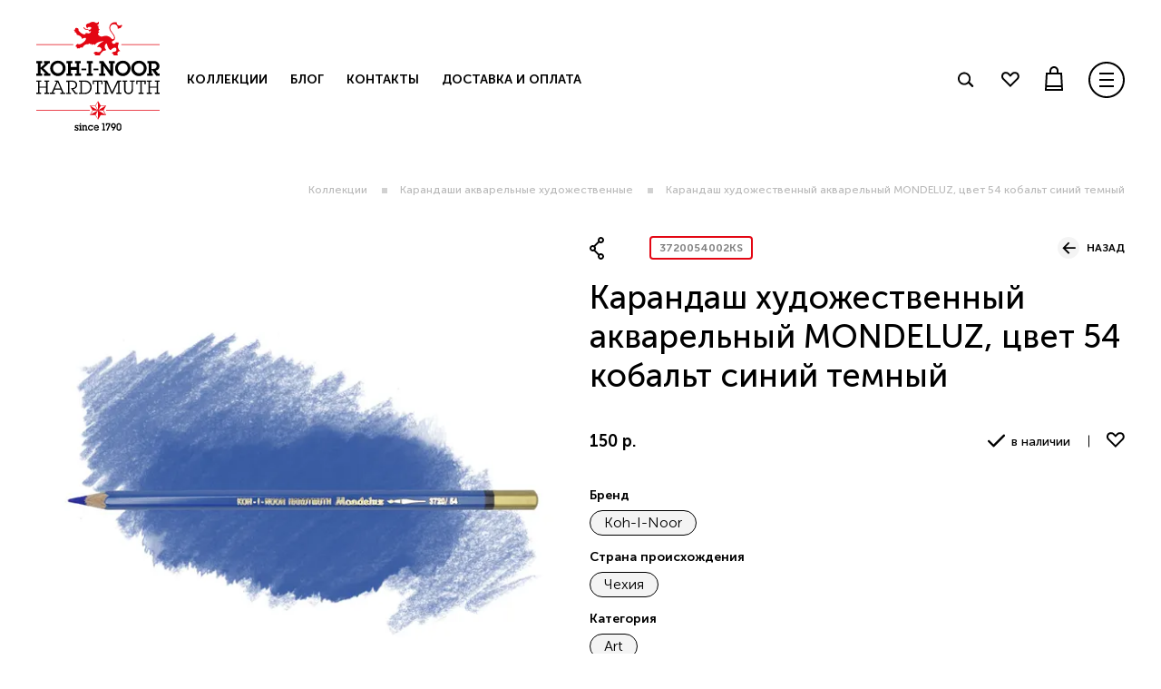

--- FILE ---
content_type: text/html; charset=utf-8
request_url: https://kin-shop.ru/product/karandash-hudozhestvennyy-akvarelnyy-mondeluz-tsvet-54-kobalt-siniy-temnyy
body_size: 61556
content:
<!DOCTYPE html>
<html style="--color-btn-bg:#71b85f;
--color-btn-bg-is-dark:true;
--bg:#ffffff;
--bg-is-dark:false;

--color-text: var(--color-text-dark);
--color-text-minor-shade: var(--color-text-dark-minor-shade);
--color-text-major-shade: var(--color-text-dark-major-shade);
--color-text-half-shade: var(--color-text-dark-half-shade);

--color-notice-warning-is-dark:false;
--color-notice-success-is-dark:false;
--color-notice-error-is-dark:false;
--color-notice-info-is-dark:false;
--color-form-controls-bg:var(--bg);
--color-form-controls-bg-disabled:var(--bg-minor-shade);
--color-form-controls-border-color:var(--bg-half-shade);
--color-form-controls-color:var(--color-text);
--is-editor:false;

 ">
    <head><link media='print' onload='this.media="all"' rel='stylesheet' type='text/css' href='/served_assets/public/jquery.modal-0c2631717f4ce8fa97b5d04757d294c2bf695df1d558678306d782f4bf7b4773.css'><meta data-config="{&quot;product_id&quot;:252263250}" name="page-config" content="" /><meta data-config="{&quot;money_with_currency_format&quot;:{&quot;delimiter&quot;:&quot; &quot;,&quot;separator&quot;:&quot;.&quot;,&quot;format&quot;:&quot;%n %u&quot;,&quot;unit&quot;:&quot;р.&quot;,&quot;show_price_without_cents&quot;:1},&quot;currency_code&quot;:&quot;RUR&quot;,&quot;currency_iso_code&quot;:&quot;RUB&quot;,&quot;default_currency&quot;:{&quot;title&quot;:&quot;Российский рубль&quot;,&quot;code&quot;:&quot;RUR&quot;,&quot;rate&quot;:1.0,&quot;format_string&quot;:&quot;%n %u&quot;,&quot;unit&quot;:&quot;р.&quot;,&quot;price_separator&quot;:&quot;&quot;,&quot;is_default&quot;:true,&quot;price_delimiter&quot;:&quot;&quot;,&quot;show_price_with_delimiter&quot;:true,&quot;show_price_without_cents&quot;:true},&quot;facebook&quot;:{&quot;pixelActive&quot;:false,&quot;currency_code&quot;:&quot;RUB&quot;,&quot;use_variants&quot;:null},&quot;vk&quot;:{&quot;pixel_active&quot;:null,&quot;price_list_id&quot;:null},&quot;new_ya_metrika&quot;:true,&quot;ecommerce_data_container&quot;:&quot;dataLayer&quot;,&quot;common_js_version&quot;:null,&quot;vue_ui_version&quot;:null,&quot;feedback_captcha_enabled&quot;:null,&quot;account_id&quot;:1015093,&quot;hide_items_out_of_stock&quot;:false,&quot;forbid_order_over_existing&quot;:true,&quot;minimum_items_price&quot;:null,&quot;enable_comparison&quot;:true,&quot;locale&quot;:&quot;ru&quot;,&quot;client_group&quot;:null,&quot;consent_to_personal_data&quot;:{&quot;active&quot;:true,&quot;obligatory&quot;:true,&quot;description&quot;:&quot;\u003cp\u003eНастоящим подтверждаю, что я ознакомлен и согласен с условиями \u003ca href=\&quot;/page/oferta\&quot; target=\&quot;blank\&quot;\u003eоферты и политики конфиденциальности\u003c/a\u003e.\u003c/p\u003e&quot;},&quot;recaptcha_key&quot;:&quot;6LfXhUEmAAAAAOGNQm5_a2Ach-HWlFKD3Sq7vfFj&quot;,&quot;recaptcha_key_v3&quot;:&quot;6LcZi0EmAAAAAPNov8uGBKSHCvBArp9oO15qAhXa&quot;,&quot;yandex_captcha_key&quot;:&quot;ysc1_ec1ApqrRlTZTXotpTnO8PmXe2ISPHxsd9MO3y0rye822b9d2&quot;,&quot;checkout_float_order_content_block&quot;:false,&quot;available_products_characteristics_ids&quot;:null,&quot;sber_id_app_id&quot;:&quot;5b5a3c11-72e5-4871-8649-4cdbab3ba9a4&quot;,&quot;theme_generation&quot;:4,&quot;quick_checkout_captcha_enabled&quot;:false,&quot;max_order_lines_count&quot;:500,&quot;sber_bnpl_min_amount&quot;:1000,&quot;sber_bnpl_max_amount&quot;:150000,&quot;counter_settings&quot;:{&quot;data_layer_name&quot;:&quot;dataLayer&quot;,&quot;new_counters_setup&quot;:false,&quot;add_to_cart_event&quot;:true,&quot;remove_from_cart_event&quot;:true,&quot;add_to_wishlist_event&quot;:true},&quot;site_setting&quot;:{&quot;show_cart_button&quot;:true,&quot;show_service_button&quot;:false,&quot;show_marketplace_button&quot;:false,&quot;show_quick_checkout_button&quot;:true},&quot;warehouses&quot;:[{&quot;id&quot;:4122101,&quot;title&quot;:&quot;Офис в Москве&quot;,&quot;array_index&quot;:1},{&quot;id&quot;:4122100,&quot;title&quot;:&quot;ЗЕРН&quot;,&quot;array_index&quot;:0}],&quot;captcha_type&quot;:&quot;google&quot;,&quot;human_readable_urls&quot;:false}" name="shop-config" content="" /><meta name='js-evnvironment' content='production' /><meta name='default-locale' content='ru' /><meta name='insales-redefined-api-methods' content="[]" />
<!--InsalesCounter -->
<script type="text/javascript">
(function() {
  if (typeof window.__insalesCounterId !== 'undefined') {
    return;
  }

  try {
    Object.defineProperty(window, '__insalesCounterId', {
      value: 1015093,
      writable: true,
      configurable: true
    });
  } catch (e) {
    console.error('InsalesCounter: Failed to define property, using fallback:', e);
    window.__insalesCounterId = 1015093;
  }

  if (typeof window.__insalesCounterId === 'undefined') {
    console.error('InsalesCounter: Failed to set counter ID');
    return;
  }

  let script = document.createElement('script');
  script.async = true;
  script.src = '/javascripts/insales_counter.js?7';
  let firstScript = document.getElementsByTagName('script')[0];
  firstScript.parentNode.insertBefore(script, firstScript);
})();
</script>
<!-- /InsalesCounter -->

        <script src="https://static.insales-cdn.com/assets/1/7985/10288945/1761467168/modernizr.custom.js"></script>
        <script>
            
            window.addEventListener("DOMContentLoaded", function (event) {
    
                window.setTimeout(function() {
                    preloader.classList.add('hide');
                    document.body.classList.add('loaded');
                }, 2000);
            });
            
        </script>

        <style>
            .loaded {
                opacity: 1 !important;
            }
        </style>
        
        <!-- meta -->
<meta charset="UTF-8" /><title>Карандаш художественный акварельный MONDELUZ, цвет 54 кобальт синий темный - купить по выгодной цене | KOH-I-NOOR</title><meta name="description" content="Предлагаем купить Карандаш художественный акварельный MONDELUZ, цвет 54 кобальт синий темный.
Цена - 150 р.. Быстрая доставка.
☎️ 8 812 372-68-12
Смотрите все товары в разделе «Карандаши акварельные художественные»
">
<meta data-config="{&quot;static-versioned&quot;: &quot;1.38&quot;}" name="theme-meta-data" content="">
<meta name="robots" content="index,follow" />
<meta http-equiv="X-UA-Compatible" content="IE=edge,chrome=1" />
<meta name="viewport" content="width=device-width, initial-scale=1.0" />
<meta name="SKYPE_TOOLBAR" content="SKYPE_TOOLBAR_PARSER_COMPATIBLE" />
<meta name="format-detection" content="telephone=no">
<meta name="apple-mobile-web-app-capable" content="no" />

<!-- canonical url--><link rel="canonical" href="https://kin-shop.ru/product/karandash-hudozhestvennyy-akvarelnyy-mondeluz-tsvet-54-kobalt-siniy-temnyy" />


<!-- rss feed-->
    <meta property="og:title" content="Карандаш художественный акварельный MONDELUZ, цвет 54 кобальт синий темный">
    <meta property="og:type" content="website">
    <meta property="og:url" content="https://kin-shop.ru/product/karandash-hudozhestvennyy-akvarelnyy-mondeluz-tsvet-54-kobalt-siniy-temnyy">

    
      <meta property="og:image" content="https://static.insales-cdn.com/images/products/1/4332/462328044/3720054002KS_1.jpg">
    




<!-- icons-->
<link rel="icon" type="image/x-icon" rel="shortcut icon" sizes="16x16" href="https://static.insales-cdn.com/assets/1/7985/10288945/1761467168/favicon.ico" /><style media="screen">
	@supports (content-visibility: hidden) {
		body:not(.settings_loaded) {
			content-visibility: hidden;
		}
	}

	@supports not (content-visibility: hidden) {
		body:not(.settings_loaded) {
			visibility: hidden;
		}
	}
</style>



    <meta name='product-id' content='252263250' />
</head>

  <svg aria-hidden="true" style="position: absolute; width: 0; height: 0; overflow: hidden;" version="1.1" xmlns="http://www.w3.org/2000/svg" xmlns:xlink="http://www.w3.org/1999/xlink">
    <defs>
    <symbol id="icon-pencil" viewBox="0 0 34 32">
        <path fill="#848484" style="fill: var(--color2, #848484)" d="M2.077 31.8c0.2 0 0.2 0 0.4 0l9.8-3.2 19.8-19.6c0.6-0.6 0.8-1.4 0.8-2.2s-0.4-1.6-1-2.2l-3.6-3.6c-0.6-0.6-1.4-1-2.2-1s-1.6 0.2-2.4 0.8l-19.8 19.6-3.4 9.4c-0.2 0.6 0 1 0.4 1.4s0.8 0.6 1.2 0.6zM29.477 6.2c0.6 0.6 0.6 1.6 0 2.2l-16.2 16.2 0.4-1.4c0-0.4-0.2-0.8-0.6-1-0.2 0-0.2 0-0.4 0l-1.6 0.4 16.4-16.4c0.4-0.6 1.4-0.6 2 0zM23.877 3c0.6-0.6 1.6-0.6 2.2 0s0.6 1.6 0 2.2l-16.4 16.2 0.4-1.6c0.2-0.4-0.2-0.8-0.6-1-0.2 0-0.2 0-0.4 0l-1.4 0.2 16.2-16zM5.477 21.2l2.6-0.6-0.8 3.2v0.2c0 0 0 0 0 0.2 0 0 0 0 0 0.2 0 0 0 0.2 0.2 0.2 0 0 0 0 0.2 0.2 0 0 0 0 0.2 0h0.4l1.8-0.4 1.4-0.4-0.6 2.6-4.2 1.4c-1.2-0.6-2-1.6-2.8-2.8l1.6-4z"></path>
    </symbol>
    <symbol id="icon-arrow" viewBox="0 0 34 32">
    <path d="M0.953 16.242l-0.3 0.3 15.048 15.048 3.017-3.017-10.025-10.025h25.032v-4.267l-24.782-0 9.782-9.783-3.017-3.017-14.756 14.76z"></path>
    </symbol>
    <symbol id="icon-arrow-2" viewBox="0 0 53 32">
    <path d="M25.579 29.618l-0.5 0.5-25.079-25.079 5.028-5.028 20.055 20.055 20.068-20.068 5.028 5.028-24.6 24.593z"></path>
    </symbol>
    <symbol id="icon-arrow-long" viewBox="0 0 163 32">
    <path d="M161.517 16.006l-1.7 1.697-13.932 13.934-1.885-1.886 12.419-12.419h-156.419v-2.667h156.781l-12.781-12.781 1.885-1.886 15.817 15.818-0.185 0.189z"></path>
    </symbol>
    <symbol id="icon-arrow-longer" viewBox="0 0 323 32">
    <path d="M321.516 16.005l0.187-0.188-15.817-15.817-1.885 1.886 12.781 12.781-316.781 0v2.667l316.419-0-12.419 12.419 1.885 1.886 15.631-15.632z"></path>
    </symbol>
    <symbol id="icon-arrow-long-white" viewBox="0 0 164 32">
    <path fill="#fff" style="fill: var(--color1, #fff)" d="M0.135 16.203l15.797 15.797 1.89-1.89-12.422-12.557h158.38v-2.7h-158.785l12.962-12.962-1.89-1.89-16.067 16.067 0.135 0.135z"></path>
    </symbol>
    <symbol id="icon-bag" viewBox="0 0 36 32">
    <path d="M32 0h-28.235c-1.506 0-3.765 2.259-3.765 3.765v24.471c0 1.506 2.259 3.765 3.765 3.765h28.235c1.506 0 3.765-2.259 3.765-3.765v-24.471c0-1.506-2.259-3.765-3.765-3.765zM32 28.235h-28.235v-24.471h28.235v24.471zM18.635 17.129c4.518 0 8.094-3.576 8.094-8.094 0-0.753-0.565-1.318-1.318-1.318s-1.318 0.565-1.318 1.318c0 3.012-2.447 5.459-5.459 5.459s-5.459-2.447-5.459-5.459c0-0.753-0.565-1.318-1.318-1.318s-1.318 0.565-1.318 1.318c0 4.518 3.576 8.094 8.094 8.094z"></path>
    </symbol>
    <symbol id="icon-ballpoint-pen" viewBox="0 0 32 32">
    <path fill="#fff" style="fill: var(--color1, #fff)" d="M0 30.609h32v1.333h-32v-1.333zM7.133 25.075l20.533-20.467c0.267 0.4 0.534 0.933 0.534 1.467s-0.2 0.933-0.667 1.4l-5.667 5.667c-0.067 0.067-0.867 0.933-0.867 2.467v0.667h1.333v-0.667c0-1 0.467-1.533 0.467-1.533l5.667-5.667c0.667-0.667 1-1.467 1-2.333 0-1.6-1.267-2.867-1.333-2.933l-2.667-2.667c-0.667-0.667-1.667-0.6-2.333 0l-20.867 20.933-2.267 6.533 6.533-2.267c0.067 0 0.6-0.6 0.6-0.6zM24.2 1.342c0.134-0.133 0.267-0.133 0.4 0l2 2c0.067 0.067 0.067 0.2 0.067 0.2s0 0.133-0.067 0.2l-19.4 19.4c-0.267-0.467-0.6-1-1-1.4-0.467-0.467-0.933-0.8-1.4-1l19.4-19.4zM3.267 25.409c-0.133-0.333-0.4-0.6-0.733-0.733l0.867-2.533 0.333-0.333c0.2 0 0.8 0.267 1.467 0.933s0.933 1.267 0.933 1.467l-0.333 0.333-2.533 0.867z"></path>
    </symbol>
    <symbol id="icon-basket" viewBox="0 0 25 32">
    <path d="M22.519 8.296h-21.215l-1.304 23.704h23.822l-1.304-23.704zM20.267 10.667l0.83 14.222h-18.37l0.83-14.222h16.711zM2.489 29.63l0.119-2.37h18.607l0.119 2.37h-18.844z"></path>
    <path d="M11.97 0c3.319 0 5.926 2.607 5.926 5.926v2.37h-2.37v-2.37c0-2.015-1.541-3.556-3.556-3.556s-3.556 1.541-3.556 3.556v2.37h-2.37v-2.37c0-3.319 2.607-5.926 5.926-5.926z"></path>
    </symbol>
    <symbol id="icon-burger" viewBox="0 0 32 32">
    <path d="M30.4 16c0-7.953-6.447-14.4-14.4-14.4s-14.4 6.447-14.4 14.4c0 7.953 6.447 14.4 14.4 14.4s14.4-6.447 14.4-14.4zM32 16c0 8.837-7.163 16-16 16s-16-7.163-16-16c0-8.837 7.163-16 16-16s16 7.163 16 16zM22.4 11.2h-12.8v-1.6h12.8v1.6zM9.6 22.4h12.8v-1.6h-12.8v1.6zM22.4 15.2v1.6h-12.8v-1.6h12.8z"></path>
    </symbol>
    <symbol id="icon-check" viewBox="0 0 43 32">
    <path d="M40.267 0.8c-1.067-1.067-2.667-1.067-3.733 0l-22.667 22.667-9.333-9.333c-1.067-1.067-2.667-1.067-3.733 0s-1.067 2.667 0 3.733l11.2 11.2c0.533 0.533 1.333 0.8 1.867 0.8 0.8 0 1.333-0.267 1.867-0.8l24.533-24.533c1.067-1.067 1.067-2.667 0-3.733z"></path>
    </symbol>
    <symbol id="icon-cross" viewBox="0 0 33 32">
    <path fill="#fff" style="fill: var(--color1, #fff)" d="M32.6 1.436l-1.641-1.436-14.359 14.564-14.564-14.564-1.436 1.436 14.564 14.564-14.564 14.359 1.436 1.641 14.564-14.564 14.359 14.564 1.641-1.641-14.564-14.359 14.564-14.564z"></path>
    </symbol>
    <symbol id="icon-delivery" viewBox="0 0 28 32">
    <path d="M13.851 26.25c0.273 0 0.495-0.224 0.495-0.5s-0.221-0.5-0.495-0.5c-0.273 0-0.495 0.224-0.495 0.5s0.221 0.5 0.495 0.5z"></path>
    <path d="M2.473 12c-0.272 0-0.495 0.225-0.495 0.5v7c0 0.275 0.223 0.5 0.495 0.5s0.495-0.225 0.495-0.5v-7c0-0.275-0.223-0.5-0.495-0.5z"></path>
    <path d="M4.452 16c-0.272 0-0.495 0.225-0.495 0.5v3c0 0.275 0.223 0.5 0.495 0.5s0.495-0.225 0.495-0.5v-3c0-0.275-0.223-0.5-0.495-0.5z"></path>
    <path d="M0.495 16c-0.272 0-0.495 0.225-0.495 0.5v3c0 0.275 0.223 0.5 0.495 0.5s0.495-0.225 0.495-0.5v-3c0-0.275-0.223-0.5-0.495-0.5z"></path>
    <path d="M20.306 20l-4.551-2.025c-0.173 0.3-0.396 0.575-0.693 0.775l4.254 1.9-5.070 2.35c-0.049-0.675 0.099-1.5 0.396-2.15 0.371-0.8-0.272-1.3-0.643-1.55-0.148-0.125-0.371-0.3-0.396-0.4 0-0.075 0.025-0.325 0.816-0.9 0.396-0.275 0.618-0.65 0.643-1.1 0.049-0.75-0.47-1.525-0.816-1.95 1.459-1.325 3.092-2.7 4.18-4.3 1.806-2.625 1.954-6.7-0.445-9.025-1.088-1.075-2.548-1.6-4.007-1.625h-0.173c-2.276 0.025-4.526 1.225-5.466 3.425-1.113 2.625 0.223 6.175 1.756 8.3 0.148 0.225 2.325 2.9 3.191 3.625 0.272 0.275 0.841 1 0.816 1.45 0 0.1-0.049 0.225-0.223 0.35-0.643 0.45-1.385 1.075-1.237 1.9 0.074 0.5 0.47 0.775 0.791 1.025 0.124 0.1 0.322 0.25 0.346 0.3 0 0 0 0.025-0.025 0.050-0.346 0.75-0.519 1.7-0.495 2.525l-4.872-2.3 3.265-1.45c-0.074-0.425 0-0.825 0.148-1.15l-4.403 1.95c-0.247 0.1-0.47 0.425-0.47 0.7v7.375c0 0.275 0.198 0.6 0.445 0.725l6.035 3.125c0.124 0.050 0.297 0.1 0.445 0.1 0.173 0 0.322-0.025 0.445-0.1l6.035-3.125c0.247-0.125 0.445-0.45 0.445-0.725v-7.375c0-0.3-0.198-0.6-0.47-0.7zM13.554 14.25c-0.866-0.875-2.424-2.775-2.671-3.1-1.484-2.075-2.523-5.25-1.657-7.325 0.742-1.725 2.548-2.825 4.625-2.825 1.336 0 2.572 0.475 3.463 1.325 2.078 2.025 1.781 5.6 0.322 7.75-0.866 1.275-2.152 2.45-3.413 3.575-0.223 0.2-0.445 0.4-0.668 0.6zM19.787 27.95l-5.441 2.825v-3.025c0-0.275-0.223-0.5-0.495-0.5s-0.495 0.225-0.495 0.5v3.025l-5.441-2.825v-6.425l5.664 2.675c0.074 0.025 0.148 0.050 0.198 0.050 0.074 0 0.148-0.025 0.198-0.050l5.812-2.675v6.425z"></path>
    <path d="M13.108 3.75c0.273 0 0.495-0.224 0.495-0.5s-0.221-0.5-0.495-0.5c-0.273 0-0.495 0.224-0.495 0.5s0.221 0.5 0.495 0.5z"></path>
    <path d="M2.473 11c0.273 0 0.495-0.224 0.495-0.5s-0.221-0.5-0.495-0.5-0.495 0.224-0.495 0.5c0 0.276 0.221 0.5 0.495 0.5z"></path>
    <path d="M25.228 12c-0.272 0-0.495 0.225-0.495 0.5v7c0 0.275 0.223 0.5 0.495 0.5s0.495-0.225 0.495-0.5v-7c0-0.275-0.223-0.5-0.495-0.5z"></path>
    <path d="M27.206 16c-0.272 0-0.495 0.225-0.495 0.5v3c0 0.275 0.223 0.5 0.495 0.5s0.495-0.225 0.495-0.5v-3c0-0.275-0.223-0.5-0.495-0.5z"></path>
    <path d="M23.249 16c-0.272 0-0.495 0.225-0.495 0.5v3c0 0.275 0.223 0.5 0.495 0.5s0.495-0.225 0.495-0.5v-3c0-0.275-0.223-0.5-0.495-0.5z"></path>
    <path d="M25.228 11c0.273 0 0.495-0.224 0.495-0.5s-0.221-0.5-0.495-0.5-0.495 0.224-0.495 0.5c0 0.276 0.221 0.5 0.495 0.5z"></path>
    <path d="M14.84 4.45c0.025 0 1.509 0.85 1.162 2.975-0.049 0.275 0.148 0.525 0.421 0.575 0.025 0 0.049 0 0.074 0 0.247 0 0.445-0.175 0.495-0.425 0.445-2.8-1.583-3.975-1.682-4.025-0.247-0.125-0.544-0.050-0.668 0.2s-0.025 0.55 0.198 0.7z"></path>
    </symbol>
    <symbol id="icon-elephant" viewBox="0 0 57 32">
    <path d="M39.128 28.673c-0.012 0.082-0.059 0.281-0.094 0.492-0.177-0.035-0.459-0.023-0.518-0.129-0.129-0.223-0.271-0.609-0.165-0.75 0.224-0.316 0.624-0.504 0.906-0.797 0.388-0.398 0.789-0.808 1.083-1.277 0.118-0.176 0.035-0.597-0.106-0.797-0.518-0.75-1.106-1.452-1.672-2.167-0.447-0.562-0.942-1.101-1.707-1.101-0.93 0-1.86 0.094-2.778 0.187-0.153 0.012-0.353 0.269-0.4 0.445-0.165 0.574 0.294 0.902 0.624 1.23 0.141 0.141 0.53 0.129 0.765 0.059 0.4-0.117 0.706-0.094 0.989 0.246 0.271 0.328 0.6 0.597 0.906 0.902 0.059 0.059 0.153 0.117 0.153 0.176-0.024 0.48 0.094 1.054-0.129 1.406-0.247 0.387-0.8 0.796-1.248 0.808-0.624 0.023-1.26-0.269-1.883-0.457-0.471-0.141-0.942-0.316-1.413-0.492-0.718-0.281-1.53-0.469-2.131-0.925-0.424-0.316-0.6-1.007-0.789-1.558-0.294-0.843-0.459-1.757-1.142-2.401-0.459-0.433-0.977-0.808-1.495-1.183-0.059-0.047-0.377 0.105-0.424 0.223-0.212 0.574-0.459 1.171-0.53 1.769-0.106 0.96-0.165 1.933-0.059 2.893 0.071 0.621 0.436 1.218 0.706 1.804 0.047 0.094 0.271 0.129 0.424 0.129 0.777-0.012 1.554-0.059 2.331-0.070 0.306-0.012 0.624 0.012 0.93 0.035 1.26 0.094 2.519 0.164 3.779 0.281 0.247 0.023 0.483 0.187 0.73 0.281 0 0.070 0.012 0.129 0.012 0.199-0.235 0.070-0.471 0.176-0.706 0.211-0.435 0.070-0.883 0.117-1.33 0.141-2.26 0.094-4.532 0.211-6.804 0.258-1.401 0.035-2.813 0.070-4.202-0.070-0.93-0.094-1.825-0.48-2.731-0.773-0.388-0.129-0.412-0.539-0.118-0.843 0.577-0.574 1.165-1.136 1.719-1.734 0.565-0.621 0.612-1.394 0.518-2.19-0.071-0.621-0.188-1.242-0.153-1.851 0.082-1.312-0.518-2.331-1.26-3.303-0.824-1.078-1.848-2.015-2.237-3.385-0.047-0.152-0.224-0.258-0.341-0.375-0.718-0.644-1.377-1.382-2.178-1.921-0.765-0.515-1.624-0.914-2.507-1.195-0.965-0.305-1.966-0.223-2.919 0.246-0.224 0.105-0.541 0.094-0.789 0.035-0.106-0.023-0.283-0.34-0.235-0.422 0.247-0.504 0.318-1.148 0.977-1.37 0.153-0.047 0.283-0.164 0.53-0.316-1.165-0.328-1.989-0.937-2.696-1.757-0.789-0.914-1.177-1.956-1.201-3.151 0-0.059-0.012-0.129 0.012-0.176 0.506-0.75-0.141-1.16-0.553-1.511-0.518-0.445-1.083-0.82-1.907-0.562-0.812 0.258-1.295 0.75-1.601 1.476-0.294 0.703 0.506 1.745 1.26 1.663 0.377-0.047 1.224 0.621 1.212 1.019 0 0.187-0.235 0.539-0.33 0.527-0.53-0.070-0.73 1.007-1.401 0.351-0.541-0.527-1.154-0.972-1.695-1.488-1.471-1.382-1.483-2.589-0.071-4.217 0.671-0.761 1.577-1.042 2.448-1.417 0.129-0.059 0.294-0.023 0.447-0.012 0.212 0.023 0.436 0.105 0.636 0.070 1.495-0.246 2.684 0.469 3.932 1.113 1.177 0.621 2.107 1.499 3.049 2.389 0.118 0.117 0.306 0.199 0.471 0.223 1.024 0.129 2.048 0.293 3.084 0.316 0.436 0.012 0.859-0.351 1.307-0.469 1.519-0.422 3.025-0.726 4.414 0.457 0.247 0.211 0.777 0.117 1.177 0.094 0.33-0.012 0.647-0.141 0.977-0.187 1.012-0.141 1.73 0.246 2.189 1.148 0.165 0.316 0.282 0.867 0.506 0.914 0.483 0.094 1.048 0.012 1.53-0.141 0.989-0.293 1.93-0.785 2.931-0.972 0.942-0.164 1.942-0.059 2.907-0.035 1.401 0.023 2.802 0.059 4.191 0.141 1.177 0.059 2.354-0.223 3.508 0.316 0.73 0.34 1.613 0.351 2.307 0.738 0.895 0.492 1.66 1.206 2.484 1.839 0.212 0.164 0.388 0.387 0.612 0.539 1.165 0.796 2.048 1.862 2.802 3.034 0.224 0.351 0.365 0.785 0.4 1.195 0.035 0.48 0.259 0.609 0.671 0.726 0.706 0.199 1.424 0.398 2.095 0.703 1.459 0.668 1.836 1.769 1.554 3.104-0.094 0.445-0.742 0.832-1.212 1.136-0.365 0.234-0.836 0.281-1.319-0.129 0.212-0.105 0.33-0.187 0.459-0.223 0.494-0.094 1.048-0.211 1.118-0.785 0.071-0.597-0.271-1.171-0.777-1.406-0.812-0.363-1.695-0.55-2.566-0.773-0.082-0.023-0.33 0.211-0.341 0.34-0.153 1.288-0.636 2.413-1.365 3.491-0.636 0.925-1.13 1.944-1.577 2.975-0.447 1.043-0.235 2.108 0.224 3.104 0.483 1.054 1.036 2.085 1.542 3.127 0.165 0.34 0.365 0.445 0.753 0.363 0.412-0.094 0.859-0.059 1.271-0.152 0.553-0.117 1.189-0.035 1.566-0.621 0.082-0.129 0.341-0.176 0.518-0.199 1.177-0.117 2.343-0.234 3.52-0.328 0.483-0.035 0.965-0.082 1.448-0.047 0.165 0.012 0.424 0.246 0.436 0.398 0.035 0.515 0.071 1.054-0.047 1.558-0.106 0.457-0.506 0.668-1.012 0.562-0.247-0.047-0.506-0.059-0.753-0.047-1.142 0.082-2.295 0.199-3.437 0.269-0.895 0.059-1.789 0.059-2.684 0.082-0.718 0.023-1.448 0-2.166 0.059-0.624 0.047-1.236 0.234-1.848 0.258-1.083 0.047-2.178 0.059-3.249-0.012-0.353-0.023-0.565-0.351-0.4-0.808 0.212-0.574 0.082-0.644-0.53-0.632-0.73 0-1.424-0.105-2.119-0.164zM23.237 9.792c0.106-0.094 0.212-0.199 0.318-0.293 0.071 0.152 0.177 0.293 0.2 0.445 0.024 0.199-0.024 0.41-0.047 0.773 0.624-0.761 0.624-1.417 0.188-2.015-0.2-0.269-0.33-0.597-0.483-0.89 0.059-0.035 0.118-0.082 0.177-0.117 0.165 0.141 0.341 0.293 0.53 0.469-0.012-0.679-0.494-1.242-0.848-1.019-0.483 0.316-0.647-0.023-0.918-0.246-0.177-0.152-0.4-0.258-0.589-0.375-0.13-0.082-0.271-0.176-0.4-0.269 0.141-0.094 0.282-0.246 0.436-0.281s0.33 0.082 0.506 0.094c0.129 0.012 0.353 0 0.4-0.082 0.259-0.433 0.483-0.902 0.742-1.406-0.565-0.082-0.965-0.082-1.224 0.387-0.177 0.34-0.377 0.293-0.541-0.023-0.247-0.445-0.565-0.281-0.8-0.047-0.212 0.211-0.318 0.515-0.494 0.785 0.177 0.117 0.318 0.187 0.436 0.281 0.047 0.035 0.082 0.164 0.059 0.199-0.047 0.070-0.153 0.152-0.224 0.141-0.53-0.105-1.059-0.234-1.601-0.328-0.141-0.023-0.282 0-0.436 0.012 0.035 0.117 0.059 0.234 0.094 0.363 0.071 0.234 0.212 0.48 0.2 0.715-0.012 0.469-0.141 0.925-0.177 1.394-0.059 0.726-0.106 1.441-0.118 2.167-0.012 0.246 0 0.609 0.153 0.726 0.577 0.457 0.388 1.148 0.612 1.71 0.071 0.164-0.259 0.492-0.412 0.738-0.118-0.164-0.235-0.328-0.365-0.48-0.129-0.141-0.271-0.269-0.4-0.41-0.047 0.047-0.106 0.094-0.153 0.141 0.318 1.054 0.636 2.12 0.953 3.174 0.094-0.012 0.188-0.035 0.282-0.047 0-0.445 0-0.902 0-1.347 0-0.586 0.165-1.206 0.742-1.324 0.565-0.105 0.953-0.387 1.365-0.679 0.612-0.422 1.201-0.867 1.777-1.335 0.294-0.234 0.424-0.504 0.141-0.902-0.129-0.187-0.047-0.527-0.047-0.796-0.024-0.023-0.035 0-0.035 0zM26.721 16.761c0.365-0.023 0.541-0.223 0.341-0.539-0.4-0.644-0.424-1.499-1.142-1.956-0.082-0.047-0.118-0.211-0.118-0.316-0.012-0.609-0.024-1.218 0-1.827 0.024-0.586-0.035-1.23 0.753-1.441 0.106-0.023 0.177-0.199 0.247-0.316 0.541-0.878 1.024-1.792 1.624-2.612 0.412-0.562 0.989-1.007 1.471-1.511 0.153-0.164 0.247-0.375 0.377-0.562-0.212-0.023-0.483-0.141-0.612-0.059-0.953 0.691-2.001 1.312-2.755 2.179-0.636 0.715-0.918 1.745-1.342 2.635-0.377 0.785-0.377 1.78-1.248 2.308-0.071 0.047-0.094 0.164-0.141 0.246-0.447 0.949-0.93 1.886-1.33 2.858-0.259 0.632-0.494 1.3-0.565 1.968-0.106 0.937-0.059 1.886-0.082 2.835 0 0.117-0.012 0.246 0.035 0.34 0.294 0.726 0.6 1.452 0.895 2.19 0.318 0.785 0.553 0.949 1.377 0.773 0.2-0.047 0.341-0.351 0.506-0.539-0.188-0.082-0.365-0.187-0.553-0.223-0.212-0.035-0.436 0.035-0.636-0.023-0.153-0.047-0.259-0.223-0.388-0.34 0.035-0.047 0.059-0.105 0.094-0.152 0.506 0 1.012 0.035 1.507-0.023 0.165-0.023 0.318-0.281 0.471-0.433-0.188-0.129-0.388-0.375-0.565-0.363-0.282 0.023-0.541 0.211-0.848 0.34-0.188-0.164-0.4-0.363-0.647-0.597 0.318-0.398 0.141-0.691-0.259-0.937-0.094-0.059-0.118-0.258-0.165-0.387 0.141-0.035 0.282-0.105 0.424-0.117 0.294-0.023 0.589-0.023 0.883-0.035 0.153-0.012 0.318-0.070 0.471-0.035 0.106 0.023 0.2 0.141 0.306 0.223-0.094 0.082-0.165 0.211-0.271 0.246-0.212 0.070-0.447 0.094-0.836 0.176 0.271 0.316 0.424 0.609 0.659 0.738 0.294 0.152 1.177-0.457 1.224-0.89 0.024-0.246-0.235-0.574-0.447-0.773-0.118-0.117-0.436-0.094-0.636-0.047-0.848 0.211-1.825-0.094-2.142-0.82 0.318 0.059 0.659 0.012 0.8 0.152 0.541 0.55 1.107 0.187 1.742 0.187-1.071-1.675-0.977-3.467-0.977-5.259 0.33 0.75 0.424 1.581 0.753 2.296s0.906 1.324 1.377 1.968c0.059-0.035 0.129-0.070 0.188-0.094 0.082-0.492 0.153-0.972 0.235-1.464l-0.059 0.035zM46.803 14.184c-0.082-0.059-0.165-0.117-0.235-0.187 0.106-0.246 0.235-0.492 0.318-0.75 0.047-0.152 0.024-0.34 0.024-0.504-0.177 0.023-0.365 0.012-0.518 0.082-0.118 0.047-0.177 0.211-0.282 0.293-0.082 0.059-0.259 0.117-0.282 0.094-0.071-0.094-0.153-0.246-0.129-0.34 0.024-0.117 0.188-0.187 0.247-0.305 0.082-0.152 0.235-0.398 0.177-0.469-0.118-0.152-0.341-0.246-0.53-0.328-0.071-0.035-0.177 0-0.353 0.012 0.435-1.23-0.259-1.933-1.106-2.553 0.118-0.164 0.212-0.305 0.318-0.469-0.141-0.105-0.235-0.199-0.353-0.269-0.129-0.082-0.259-0.141-0.412-0.223 0.082-0.223 0.153-0.398 0.224-0.562-0.636-0.621-0.753-0.609-1.083-0.047-0.647 0.117-1.201 0.211-1.742 0.305-1.389 0.234-2.613 0.89-3.755 1.651-0.647 0.422-1.201 1.043-1.66 1.675-0.4 0.539-0.6 1.218-0.93 1.944 0.33 0.012 0.494-0.012 0.624 0.047 0.094 0.035 0.153 0.176 0.224 0.269-0.094 0.059-0.188 0.152-0.271 0.152-0.647 0.012-0.906 0.398-0.706 1.019 0.059 0.176 0.024 0.398-0.035 0.586-0.165 0.504 0.059 0.89 0.577 0.96 0.106 0.012 0.212 0.129 0.306 0.187-0.082 0.094-0.153 0.211-0.259 0.258-0.141 0.070-0.294 0.082-0.447 0.129 0.012 0.082 0.012 0.164 0.024 0.234 0.247 0 0.541 0.082 0.718-0.023 0.212-0.129 0.436-0.433 0.436-0.644-0.035-1.359 0.412-2.542 1.142-3.655 0.082-0.129 0.141-0.281 0.224-0.48-0.235-0.012-0.377 0-0.506-0.035-0.129-0.047-0.247-0.141-0.365-0.211 0.129-0.082 0.247-0.223 0.388-0.246 0.141-0.035 0.33 0.094 0.459 0.047 0.177-0.059 0.447-0.187 0.471-0.316 0.188-1.007 0.694-1.804 1.589-2.296 0.683-0.375 1.401-0.679 2.131-0.914 0.177-0.059 0.471 0.281 0.718 0.433-0.118 0.152-0.2 0.351-0.341 0.457-1.13 0.773-1.801 1.898-2.343 3.081-0.506 1.113-0.188 2.261 0.165 3.373 0.141 0.433 0.341 0.832 0.541 1.312 0.506-0.387 0.706-0.703 0.483-1.265-0.624-1.546-0.282-3.057 0.259-4.545 0.047-0.129 0.271-0.199 0.4-0.293 0.012 0.164 0.071 0.351 0.024 0.504-0.388 1.171-0.706 2.343-0.412 3.584 0.106 0.457 0.129 0.937 0.953 0.586-0.129 0.281-0.224 0.398-0.247 0.527-0.035 0.199-0.106 0.492 0 0.597 0.753 0.82 1.707 1.277 2.825 1.324 0.294 0.012 0.6-0.199 0.906-0.316-0.012-0.059-0.035-0.117-0.047-0.176-0.577-0.199-1.318 0.258-1.789-0.504 1.001-0.012 2.060 0.234 2.908-0.644 0.012 0.293-0.024 0.504-0.153 0.656-0.247 0.293-0.694 0.457-0.553 0.972 0.012 0.047-0.106 0.176-0.188 0.187-0.6 0.152-1.165 0.433-1.825 0.223-0.953-0.305-0.989-0.269-1.189 0.691-0.035 0.187 0.059 0.398 0.106 0.609 0.035 0.141 0.071 0.293 0.071 0.293-0.341 0.152-0.565 0.246-0.777 0.34 0.118 0.187 0.188 0.445 0.353 0.562 0.224 0.152 0.53 0.187 0.8 0.293 0.106 0.047 0.188 0.141 0.282 0.211-0.094 0.105-0.177 0.258-0.294 0.293-0.129 0.035-0.306-0.023-0.447-0.082-0.33-0.152-0.647-0.34-1.059-0.55-0.2 0.387-0.447 0.738-0.565 1.136-0.047 0.164 0.13 0.469 0.294 0.597 0.4 0.305 0.871 0.527 1.271 0.82 0.212 0.164 0.365 0.41 0.483 0.562-0.294 0.258-0.659 0.41-0.706 0.633-0.177 0.785-0.859 1.581-0.059 2.389 0.047 0.047 0.047 0.152 0.047 0.223 0 0.691-0.024 1.382 0 2.073 0 0.129 0.2 0.351 0.294 0.351 0.494-0.012 0.989-0.082 1.471-0.117 0.153-0.012 0.306 0.035 0.447 0.070 0.153 0.023 0.318 0.129 0.436 0.082 0.836-0.281 1.66-0.586 2.566-0.902-0.565-1.089-1.377-0.152-2.048-0.176 0.012-0.539 0.365-0.621 0.718-0.761 0.165-0.070 0.33-0.363 0.318-0.539-0.012-0.152-0.294-0.387-0.447-0.387-0.459 0.012-0.918 0.129-1.377 0.187-0.177 0.023-0.365 0-0.553-0.035-0.024 0-0.059-0.187-0.035-0.199 0.177-0.105 0.353-0.211 0.553-0.258 0.341-0.070 0.694-0.070 1.024-0.164 0.153-0.047 0.247-0.246 0.365-0.375-0.2-0.105-0.388-0.246-0.6-0.305-0.247-0.070-0.506-0.059-0.765-0.094 0.188-0.129 0.388-0.246 0.553-0.398 0.106-0.094 0.165-0.234 0.247-0.351-0.129-0.059-0.247-0.141-0.377-0.164-0.106-0.012-0.235 0.094-0.341 0.070s-0.235-0.105-0.294-0.199c-0.024-0.035 0.082-0.199 0.165-0.258 0.094-0.059 0.235-0.035 0.341-0.082 0.129-0.070 0.235-0.176 0.353-0.269-0.082-0.094-0.165-0.187-0.235-0.293-0.094-0.129-0.259-0.305-0.235-0.41 0.2-0.785 0.33-1.605 0.683-2.331 0.471-0.949 0.765-2.038 1.719-2.694 0.106-0.070 0.165-0.223 0.212-0.351 0.224-0.621 0.436-1.242 0.647-1.874 0.153-0.469-0.012-0.808-0.471-0.984-0.447-0.164-0.859-0.445-1.307 0.105-0.541 0.656-1.283 1.043-2.178 0.75-1.118-0.363-2.131-1.898-2.001-3.092 0.118-1.078 0.6-2.003 1.53-2.635 0.153-0.105 0.365-0.129 0.553-0.199 0.035 0.059 0.082 0.117 0.118 0.176-0.177 0.176-0.341 0.363-0.541 0.515-1.33 0.996-1.377 2.858-0.624 3.924 0.671 0.949 1.624 1.171 2.448 0.515 0.153-0.129 0.188-0.398 0.282-0.597-0.235-0.047-0.494-0.176-0.694-0.117-0.459 0.141-0.859 0.176-1.154-0.246-0.412-0.597-0.647-1.242-0.494-1.98 0.118-0.586 0.647-1.16 1.295-1.265-0.153 0.269-0.224 0.469-0.353 0.609-0.624 0.691-0.694 1.417-0.165 2.167 0.106 0.141 0.33 0.199 0.506 0.293 0.012-0.211 0.071-0.41 0.047-0.609-0.047-0.305-0.141-0.597-0.212-0.89 0.565 0.469 0.965 1.007 1.436 1.476 0.553 0.539 1.283 0.457 2.048 0.492-0.494-0.445-0.024-0.668 0.118-0.937-0.753-0.914-1.13-0.141-1.542 0.469zM33.289 20.24c0.071-0.059 0.141-0.117 0.2-0.176 0.8 1.417 2.213 1.078 3.449 1.347-0.071-0.387-0.235-0.691-0.341-1.007-0.224-0.738-0.424-1.476-0.624-2.225-0.059-0.234-0.059-0.469-0.082-0.714-0.235 0.047-0.471 0.094-0.694 0.152-0.094 0.023-0.177 0.070-0.235 0.105-0.047 0.796 0.718 1.488 0.235 2.448-0.129-0.234-0.212-0.34-0.259-0.457-0.188-0.469-0.059-1.23-0.977-1.043-0.059 0.012-0.129-0.070-0.2-0.117-1.318-1.019-2.507-2.12-2.966-3.83-0.518-1.944 0.188-3.572 1.377-4.943 0.824-0.96 1.989-1.64 3.014-2.436 0.106-0.082 0.294-0.059 0.435-0.082 0.035 0.059 0.059 0.117 0.094 0.187-0.341 0.281-0.659 0.574-1.012 0.82-0.436 0.316-1.001 0.504-1.342 0.902-0.624 0.703-1.377 1.3-1.66 2.272-0.271 0.902-0.777 1.734-0.589 2.729 0.388 1.991 1.813 3.174 3.331 4.31 0.024-0.223 0.059-0.504-0.059-0.597-0.388-0.316-0.424-0.668-0.177-1.078-0.53-0.141-1.001-0.246-1.46-0.41-0.153-0.059-0.33-0.211-0.377-0.363-0.2-0.562-0.353-1.136-0.53-1.722 0.318-0.023 0.541-0.269 0.436-0.714-0.082-0.34-0.212-0.679-0.318-1.019 0.436-0.187 0.412-0.199 0.718-0.843 0.071-0.152 0.318-0.211 0.483-0.316 0.024 0.164 0.059 0.328 0.047 0.492 0 0.094-0.071 0.176-0.106 0.269-0.129 0.293-0.188 0.562 0.224 0.703 0.895 0.293 0.965 0.258 1.165-0.281 0.6-1.605 1.53-2.963 3.131-3.736 0.436-0.211 0.859-0.457 1.307-0.644s0.895-0.34 1.354-0.492c0.341-0.117 0.706-0.199 1.059-0.293 0-0.082 0-0.164-0.012-0.246-0.365-0.082-0.765-0.293-1.083-0.211-0.671 0.164-1.307 0.48-1.954 0.75-1.695 0.738-3.202 1.757-4.497 3.069-0.118 0.117-0.306 0.152-0.471 0.223 0.035-0.176 0.024-0.422 0.129-0.527 1.095-1.101 2.331-2.015 3.731-2.706 0.659-0.328 1.354-0.562 2.072-0.855-0.235-0.305-0.435-0.597 0.024-0.914 0.247-0.164 0.094-0.41-0.188-0.422-0.589-0.012-1.177-0.023-1.754 0.035-0.235 0.023-0.447 0.234-0.659 0.363 0.024 0.059 0.047 0.117 0.082 0.176 0.341 0.035 0.683 0.059 1.024 0.094 0.012 0.070 0.024 0.141 0.024 0.223-0.235 0.070-0.471 0.211-0.694 0.187-0.412-0.035-0.73-0.023-0.706 0.515-0.424-0.246-0.8-0.445-1.154-0.656 0.2-0.504 1.071-0.129 1.048-0.949-0.353 0-0.706 0-1.048 0-1.071 0.023-1.212 0.152-1.212 1.16-0.33 0.059-0.683 0.070-0.989 0.199-0.518 0.223-0.977 0.609-1.507 0.773-2.013 0.621-2.601 2.343-3.143 4.041-0.424 1.312-0.071 2.624 0.318 3.9 0.141 0.469 0.318 0.867 0.789 0.902 0.035 0.316 0.059 0.586 0.082 0.82 0.318-0.105 0.518-0.176 0.718-0.246 0.024 0.141 0.106 0.328 0.047 0.433-0.612 1.124 0 2.026 0.518 2.94 0.071 0.129 0.306 0.187 0.483 0.234 0.412 0.105 0.824 0.199 1.236 0.281 0.294 0.059 0.589 0.105 0.942 0.164-0.118-0.422-0.177-0.679-0.247-0.949zM9.476 10.331c0.306 0.023 0.471 0.070 0.6 0.035 0.447-0.129 0.895-0.281 1.33-0.457s0.718-0.176 0.765 0.398c0.012 0.117 0.177 0.211 0.271 0.328 0.106-0.094 0.247-0.176 0.306-0.305 0.082-0.164 0.106-0.351 0.153-0.527 0.071-0.012 0.141-0.023 0.212-0.023 0.047 0.164 0.177 0.34 0.13 0.469-0.153 0.445 0.141 0.609 0.447 0.738 0.071 0.035 0.353-0.199 0.341-0.211-0.33-0.586 0.247-1.019 0.259-1.546 0-0.094 0.2-0.176 0.306-0.258 0.047 0.129 0.141 0.269 0.13 0.398-0.035 0.293-0.153 0.574-0.165 0.855-0.012 0.129 0.141 0.328 0.259 0.375 0.094 0.035 0.353-0.129 0.365-0.223 0.071-0.726 0.565-1.406 0.283-2.179-0.071-0.176-0.106-0.387-0.094-0.574 0-0.105 0.129-0.211 0.188-0.316 0.094 0.082 0.259 0.141 0.283 0.234 0.082 0.351 0.165 0.714 0.153 1.078-0.024 1.031 0.871 2.015 1.86 1.991 0.012-0.094 0.024-0.187 0.035-0.281 0.212-1.031 0.212-1.019-0.683-1.558-0.141-0.082-0.353-0.34-0.318-0.422 0.188-0.457 0.012-0.726-0.377-0.925-0.059-0.023-0.047-0.164-0.106-0.34 0.447 0.117 0.812 0.223 1.177 0.304 0.424 0.094 0.695-0.059 0.753-0.504 0.024-0.223 0.071-0.469 0.012-0.679-0.047-0.211-0.224-0.387-0.33-0.574-0.129 0.094-0.247 0.199-0.388 0.269-0.188 0.082-0.4 0.176-0.6 0.187-0.247 0.012-0.53-0.164-0.742-0.094-0.8 0.234-1.142-0.504-1.777-0.668 0.165-0.211 0.259-0.34 0.353-0.469-0.024-0.047-0.047-0.094-0.059-0.141-0.271 0.082-0.553 0.164-0.8 0.234-0.2-0.141-0.365-0.34-0.565-0.375-0.483-0.094-0.989-0.105-1.471-0.176-0.412-0.059-0.683 0.023-0.777 0.492-0.047 0.246-0.2 0.469-0.235 0.715-0.024 0.152 0.082 0.328 0.141 0.48 0.059 0.141 0.141 0.269 0.212 0.41-0.177 0-0.388 0.070-0.518 0-0.483-0.258-0.471-0.562-0.212-1.324 0.082-0.246-0.094-0.597-0.153-0.89-0.177 0.094-0.353 0.187-0.53 0.281-0.035 0.012-0.071 0-0.235 0 0.106-0.199 0.212-0.328 0.259-0.492 0.035-0.152 0.012-0.316 0.012-0.48-0.153 0.082-0.412 0.129-0.436 0.234-0.129 0.41-0.188 0.843-0.259 1.277-0.024 0.129 0.035 0.281-0.012 0.387-0.235 0.445 0.082 0.457 0.377 0.633 0.541 0.304 1.024 0.738 1.518 1.136 0.047 0.035 0 0.187 0.012 0.281 0.094 0.48 0.224 0.937 0.753 1.37 0.012-0.316 0.035-0.469 0.035-0.632-0.012-0.457-0.059-0.914-0.059-1.359 0-0.246 0.035-0.504 0.094-0.75 0.047-0.152 0.188-0.269 0.283-0.398 0.082 0.152 0.2 0.304 0.235 0.469 0.024 0.141-0.035 0.316-0.094 0.457-0.271 0.679-0.071 1.335 0.059 1.991 0.035 0.152 0.224 0.269 0.353 0.398 0.094-0.152 0.271-0.293 0.283-0.457 0.012-0.223-0.106-0.457-0.118-0.679-0.012-0.187 0.047-0.375 0.082-0.562 0.541 0.586 0.589 1.23 0.283 1.78-0.118 0.199-0.718 0.141-1.107 0.187-0.071 0.012-0.153-0.012-0.235 0-0.918 0.012-1.695 0.269-2.507 0.972zM25.179 7.52c0.035 0.047 0.071 0.082 0.106 0.129-0.518 0.586-0.483 1.23-0.33 1.909 0.024 0.117-0.082 0.281-0.153 0.422-0.106 0.211-0.2 0.41-0.33 0.597-0.424 0.586-0.447 1.406-1.189 1.792-0.541 0.293-1.059 0.644-1.566 1.007-0.459 0.328-0.836 0.761-1.483 0.726-0.118-0.012-0.365 0.316-0.377 0.504-0.071 1.171-0.271 2.39 0.824 3.467 0.071-0.305 0.177-0.539 0.177-0.773 0-1.195 0.035-2.389 0.824-3.385 0.118-0.152 0.294-0.246 0.436-0.375 0.059 0.047 0.106 0.094 0.165 0.152-0.071 0.152-0.118 0.305-0.2 0.433-0.506 0.796-0.718 1.663-0.683 2.612 0.012 0.433-0.082 0.902-0.224 1.312-0.247 0.691-0.141 1.312 0.459 1.898 0.059-0.644 0.082-1.253 0.153-1.851 0.259-2.249 1.001-4.287 2.578-5.985 0.094-0.105 0.129-0.281 0.188-0.422 0.412-0.937 0.824-1.862 1.236-2.799 0.2-0.457 0.471-0.902 0.6-1.382 0.059-0.199-0.165-0.469-0.259-0.714-0.129 0.117-0.259 0.234-0.4 0.351-0.082 0.070-0.224 0.211-0.247 0.187-0.118-0.082-0.235-0.199-0.282-0.328-0.2-0.469-0.483-0.562-0.812-0.234-0.377 0.386 0.012 0.597 0.177 0.855 0.247-0.047 0.436-0.070 0.612-0.105zM41.459 8.691c-1.001 0.469-2.248 0.644-2.66 1.979-0.035 0.105-0.153 0.164-0.224 0.258-0.082 0.117-0.165 0.246-0.212 0.386-0.141 0.363-0.235 0.75-0.4 1.113-0.094 0.223-0.318 0.41-0.4 0.633-0.483 1.23-0.777 2.518-0.895 3.83-0.024 0.223 0.035 0.457 0.059 0.691 0.235-0.047 0.412-0.082 0.577-0.129 0.129 0.305 0.235 0.55 0.365 0.867 0.294-0.316 0.553-0.562 0.753-0.832 0.071-0.094 0.082-0.316 0.024-0.433-0.718-1.23-0.589-2.589-0.636-3.912 0-0.141 0.2-0.281 0.318-0.433 0.13 0.234 0.118 0.375 0.13 0.504 0.071 0.996-0.071 2.026 0.353 2.975 0.165 0.375 0.377 0.738 0.577 1.101 0.071 0.141 0.141 0.293 0.247 0.422 0.024 0.023 0.247-0.059 0.282-0.141 0.059-0.141 0.094-0.34 0.047-0.48-0.118-0.328-0.306-0.632-0.435-0.949-0.671-1.687-0.848-3.373 0.188-4.966 0.565-0.867 1.283-1.652 1.942-2.483zM32.23 6.852c-0.753-0.328-1.942-0.105-2.578 0.398-1.624 1.277-2.543 2.963-2.86 4.99-0.177 1.136-0.118 2.249 0.483 3.268 0.094 0.164 0.282 0.281 0.436 0.422 0.118-0.211 0.341-0.433 0.341-0.644 0-0.316-0.153-0.644-0.224-0.96-0.259-1.136-0.212-2.237 0.353-3.291 0.106-0.199 0.141-0.445 0.224-0.656 0.388-0.949 0.753-1.921 1.754-2.436 0.683-0.34 1.342-0.703 2.072-1.089zM22.942 25.253c0.024-0.070 0.035-0.141 0.059-0.199 0.024-0.246 0.129-0.527 0.071-0.738-0.33-1.066-0.706-2.108-1.083-3.163-0.059-0.164-0.235-0.293-0.353-0.445-0.024 0.433 0.118 0.785 0.165 1.148 0.094 0.785 0.129 1.57 0.212 2.354 0.082 0.738 0.753 1.324 0.612 2.132 0 0.035 0.024 0.070 0.035 0.105 0.188 0.457 0.377 0.914 0.589 1.359 0.071 0.141 0.2 0.363 0.306 0.363 0.636-0.012 1.283 0 1.907-0.129 0.53-0.105 0.565-0.422 0.247-0.867-0.118-0.164-0.247-0.363-0.282-0.562-0.059-0.328-0.2-0.328-0.483-0.281-0.53 0.082-1.083 0.082-1.624 0.082-0.094 0-0.188-0.187-0.282-0.293 0.118-0.070 0.235-0.187 0.365-0.187 0.353-0.012 0.706 0.070 1.048 0.035 0.224-0.023 0.436-0.187 0.659-0.281-0.212-0.082-0.412-0.199-0.636-0.234-0.518-0.094-1.024-0.141-1.53-0.199zM40.599 23.063c-0.294-0.351-0.518-0.633-0.742-0.89-0.659-0.761-1.33-1.523-2.001-2.261-0.141-0.164-0.353-0.269-0.53-0.398-0.024 0.223-0.118 0.469-0.059 0.679 0.388 1.523 1.636 2.483 2.59 3.596 0.541 0.632 1.107 1.171 1.177 2.050 0.012 0.152 0.212 0.281 0.341 0.445 0.282-0.75 0.541-1.394 0.777-2.038 0.024-0.082 0.024-0.234-0.035-0.269-0.494-0.387-0.848-1.007-1.519-0.914zM31.3 24.012c-0.2 0.141-0.412 0.246-0.53 0.398-0.106 0.152-0.177 0.387-0.141 0.562 0.024 0.117 0.271 0.328 0.353 0.293 0.141-0.059 0.247-0.246 0.353-0.387 0.082-0.105 0.106-0.269 0.212-0.34 0.106-0.082 0.259-0.082 0.4-0.117 0.012 0.117 0.071 0.258 0.024 0.351-0.094 0.211-0.259 0.398-0.33 0.609-0.035 0.117 0.012 0.316 0.106 0.398 0.118 0.105 0.306 0.176 0.471 0.176 0.059 0 0.13-0.234 0.165-0.363 0.024-0.105-0.047-0.258 0.012-0.34 0.106-0.141 0.271-0.234 0.4-0.351 0.035 0.164 0.106 0.316 0.106 0.48 0 0.141-0.059 0.293-0.082 0.433 0.059 0.023 0.118 0.047 0.165 0.059 0.259-0.48 0.541-0.949 0.777-1.429 0.035-0.059-0.071-0.199-0.141-0.293-0.294-0.422-0.848-0.714-0.671-1.37 0.012-0.047-0.106-0.164-0.177-0.199-0.306-0.129-0.612-0.269-0.942-0.328-0.777-0.141-1.083 0.082-1.366 0.867-0.047 0.129-0.224 0.223-0.259 0.363-0.059 0.234-0.059 0.48-0.094 0.715 0.153-0.094 0.353-0.164 0.459-0.293 0.259-0.281 0.471-0.316 0.73 0.105zM24.967 17.382c0.377 0.925 0.671 1.944 1.613 2.483 0.895 0.515 1.789 1.042 2.743 1.394 0.895 0.328 1.895 0.41 2.813 0.668 0.789 0.223 1.471 0.023 2.295-0.328-0.271-0.070-0.459-0.187-0.553-0.141-0.612 0.293-1.154-0.023-1.742-0.117-1.224-0.199-2.437-0.375-3.578-0.914-0.812-0.375-1.624-0.726-2.225-1.429-0.447-0.515-0.906-1.066-1.366-1.616zM28.31 16.082c-0.082-0.035-0.153-0.059-0.235-0.094-0.341 0.609-0.718 1.206-1.012 1.839-0.4 0.855 0.271 1.839 1.154 1.921 0.106-0.703 0.071-1.464 0.353-2.061 0.341-0.691 0.071-1.113-0.259-1.605zM41.176 20.779c0.059-0.070 0.118-0.141 0.188-0.211-0.153-0.059-0.341-0.070-0.459-0.164-0.341-0.281-0.706-0.562-0.977-0.902-0.541-0.691-0.518-0.703-0.989-0.012-0.059 0.094-0.212 0.152-0.235 0.246-0.047 0.152-0.106 0.398-0.024 0.48 0.518 0.586 1.059 1.148 1.601 1.687 0.071 0.070 0.365 0.070 0.388 0.023 0.188-0.363 0.341-0.75 0.506-1.148zM32.818 13.165c-0.024 0.316-0.059 0.562-0.059 0.808 0 0.328 0.106 0.668 0.059 0.984-0.165 1.054-0.188 1.043 0.777 1.288 0.447 0.117 0.589-0.094 0.459-0.445-0.129-0.34-0.388-0.632-0.647-1.019-0.012 0.012 0.047-0.047 0.129-0.059 0.624-0.047 0.589-0.562 0.6-0.949 0.024-0.457-0.412-0.269-0.659-0.351-0.177-0.047-0.353-0.129-0.659-0.258zM8.169 4.064c-0.282-0.504-0.153-0.867 0.306-1.347 0.094-0.094 0.059-0.316 0.082-0.48-0.141 0.035-0.33 0.023-0.412 0.117-0.224 0.234-0.447 0.492-0.6 0.785-0.094 0.187-0.153 0.469-0.082 0.656 0.129 0.328 0.353 0.632 0.577 0.925 0.177 0.246 0.4 0.328 0.589-0.012 0.235-0.445 0.483-0.878 0.671-1.347 0.071-0.176-0.035-0.41-0.047-0.621-0.188 0.094-0.435 0.152-0.541 0.305-0.212 0.305-0.353 0.656-0.541 1.019zM15.114 4.826c0 0.059 0.012 0.105 0.012 0.164 0.636 0.164 1.26 0.375 1.895 0.48 0.53 0.082 1.201-0.656 1.177-1.183 0-0.117-0.071-0.293-0.153-0.34s-0.271 0.012-0.353 0.082c-0.341 0.281-0.895 0.351-1.001 0.914 0 0.023-0.13 0.035-0.2 0.047-0.071-0.832-0.094-0.843-0.848-0.469-0.177 0.082-0.353 0.199-0.53 0.305zM21.953 28.217c0.165 0 0.235 0.023 0.282 0 0.177-0.105 0.341-0.223 0.518-0.328-0.153-0.094-0.33-0.152-0.459-0.281-0.118-0.117-0.259-0.293-0.271-0.445-0.012-0.457 0.059-0.902 0.047-1.359 0-0.141-0.153-0.281-0.224-0.41-0.094 0.129-0.235 0.246-0.282 0.387-0.165 0.574-0.212 1.206-0.471 1.734-0.224 0.469-0.024 0.55 0.318 0.632 0.212 0.047 0.424 0.059 0.541 0.070zM42.4 18.073c-0.071-0.094-0.165-0.234-0.282-0.351-0.224-0.223-0.471-0.41-0.683-0.633-0.177-0.187-0.318-0.445-0.589-0.129-0.224 0.258-0.483 0.504-0.153 0.855 0.33 0.328 0.659 0.656 0.989 0.984 0.259 0.246 0.447 0.199 0.553-0.141 0.059-0.176 0.094-0.34 0.165-0.586zM29.334 17.628c-0.071 0.023-0.129 0.035-0.2 0.059-0.447 0.773-0.459 2.015 0.035 2.448 0.235 0.211 0.553 0.504 0.906 0.293-0.259-0.972-0.494-1.886-0.742-2.799zM6.792 3.971c-0.118 1.324 1.26 2.987 2.507 3.104-0.836-1.031-1.624-2.015-2.507-3.104zM40.152 17.862c-0.377 0.269-0.647 0.492-0.282 0.878 0.4 0.422 0.8 0.855 1.236 1.242 0.094 0.094 0.435 0.105 0.459 0.047 0.082-0.164 0.165-0.445 0.082-0.55-0.471-0.55-0.989-1.078-1.495-1.616zM6.816 2.261c-0.071-0.035-0.13-0.059-0.2-0.094 0.071-0.164 0.165-0.328 0.212-0.504 0.035-0.141 0.059-0.293 0.012-0.433-0.012-0.059-0.259-0.117-0.282-0.094-0.094 0.105-0.153 0.246-0.188 0.387-0.035 0.164-0.012 0.351-0.059 0.515-0.106 0.387 0.177 1.078 0.53 1.183 0.082 0.023 0.247-0.012 0.306-0.082 0.212-0.269 0.424-0.55 0.565-0.855 0.071-0.152-0.012-0.375-0.024-0.574-0.188 0.047-0.388 0.059-0.553 0.141-0.13 0.105-0.212 0.281-0.318 0.41zM1.295 2.108c-0.647 0.621-0.918 1.464-0.624 1.968 0.118 0.199 0.4 0.316 0.624 0.433 0.035 0.012 0.259-0.211 0.235-0.258-0.094-0.199-0.247-0.363-0.365-0.539-0.082-0.117-0.153-0.234-0.235-0.34 0.118-0.023 0.235-0.023 0.353-0.059 0.153-0.035 0.377-0.059 0.424-0.152 0.071-0.152 0.082-0.387 0.012-0.539-0.082-0.199-0.282-0.351-0.424-0.515zM4.144 0.621c-0.047 0.047-0.082 0.094-0.13 0.152 0.094 0.199 0.141 0.469 0.294 0.574 0.318 0.211 0.683 0.363 1.048 0.469 0.177 0.047 0.4-0.047 0.6-0.082-0.059-0.305 0.224-0.75-0.294-0.867-0.494-0.117-1.012-0.164-1.518-0.246zM17.045 11.010c-0.035 0.117-0.106 0.269-0.118 0.433-0.012 0.152 0.118 0.398 0.047 0.457-0.365 0.351-0.106 0.691-0.035 1.031 0.071 0.328 0.318 0.433 0.624 0.293 0.294-0.141 0.412-0.34 0.177-0.644-0.212-0.269-0.259-0.515-0.059-0.843 0.2-0.293-0.106-0.703-0.636-0.726zM39.693 28.275c0.365 0.047 0.753 0.469 0.836-0.199 0.059-0.48 0.212-0.632 0.683-0.433 0.106 0.047 0.282-0.094 0.436-0.152-0.224-0.258-0.424-0.539-0.683-0.75-0.082-0.059-0.412 0.070-0.506 0.199-0.271 0.398-0.483 0.832-0.765 1.335zM47.238 12.182c-0.506-1.054-1.048-2.062-1.907-2.858-0.059-0.047-0.2-0.012-0.306-0.012 0.859 0.925 0.953 2.343 2.213 2.87zM8.016 7.168c0.33 0.773 1.624 1.523 2.625 1.441-0.165-0.234-0.247-0.504-0.424-0.586-0.706-0.305-1.424-0.562-2.201-0.855zM50.511 14.7c0.012 0.047 0.024 0.082 0.035 0.129 0.141-0.082 0.294-0.152 0.412-0.269 0.036-0.035-0.047-0.258-0.106-0.281-0.577-0.152-1.154-0.304-1.742-0.386-0.129-0.023-0.341 0.176-0.436 0.328-0.047 0.059 0.094 0.351 0.177 0.363 0.541 0.070 1.107 0.082 1.66 0.117zM34.254 26.694c0.118-0.375 0.165-0.621 0.282-0.843 0.106-0.199 0.059-0.949-0.13-1.054-0.082-0.047-0.282-0.023-0.306 0.023-0.2 0.387-0.471 0.785-0.518 1.195-0.012 0.176 0.412 0.422 0.671 0.679zM35.585 27.034c-0.33-0.703-0.4-1.265 0.282-1.663 0.059-0.035 0.071-0.316 0-0.41-0.094-0.117-0.282-0.223-0.436-0.223-0.082 0-0.212 0.199-0.247 0.34-0.094 0.293-0.071 0.632-0.212 0.89-0.318 0.586-0.247 0.808 0.612 1.066zM21.129 25.991c-0.047-0.023-0.094-0.047-0.141-0.070-0.412 0.398-0.836 0.785-1.212 1.218-0.071 0.070 0.094 0.34 0.141 0.515 0.177-0.059 0.436-0.059 0.518-0.187 0.212-0.293 0.353-0.644 0.518-0.972 0.082-0.152 0.129-0.34 0.177-0.504zM47.685 11.139c-0.141 0.75 0.553 1.874 0.989 1.804 0.082-0.796-0.377-1.265-0.989-1.804zM39.14 18.354c-0.118-0.152-0.188-0.328-0.306-0.363-0.094-0.035-0.259 0.082-0.377 0.164-0.165 0.129-0.341 0.258-0.424 0.433-0.082 0.152-0.094 0.387-0.047 0.55 0.035 0.117 0.341 0.281 0.353 0.269 0.271-0.328 0.53-0.679 0.8-1.054zM32.030 6.22c0.742 0.375 1.318 0.269 1.519-0.187 0.129-0.305 0.059-0.633-0.318-0.515-0.412 0.105-0.753 0.422-1.201 0.703zM20.482 4.732c-0.235-0.187-0.483-0.387-0.494-0.375-0.294 0.316-0.565 0.644-0.812 0.996-0.012 0.023 0.235 0.234 0.353 0.351 0.294-0.293 0.589-0.597 0.953-0.972zM24.449 24.972c0 0.012 0 0.035 0 0.047 0.188-0.035 0.412-0.012 0.553-0.117 0.129-0.094 0.177-0.305 0.259-0.469-0.153-0.035-0.294-0.094-0.447-0.105-0.247 0-0.506 0.012-0.742 0.059-0.141 0.035-0.259 0.152-0.377 0.234 0.118 0.117 0.212 0.258 0.353 0.328 0.106 0.059 0.271 0.023 0.4 0.023zM2.931 1.757c-0.259-0.223-0.459-0.48-0.541-0.445-0.294 0.129-0.553 0.351-0.824 0.539 0.177 0.152 0.388 0.469 0.53 0.433 0.271-0.047 0.494-0.293 0.836-0.527zM41.423 6.114c-0.436-0.129-0.812-0.269-1.201-0.34-0.118-0.023-0.294 0.141-0.388 0.269-0.035 0.047 0.094 0.269 0.2 0.328 0.471 0.246 0.942 0.387 1.389-0.258zM31.771 5.365c-0.589-0.012-1.024 0.012-1.024 0.574 0 0.105 0.294 0.34 0.318 0.316 0.33-0.223 0.647-0.492 0.954-0.738-0.118-0.070-0.247-0.152-0.247-0.152zM45.814 9.171c0.483 0.609 0.942 1.206 1.436 1.851 0.153-0.691-0.718-1.757-1.436-1.851zM24.378 6.067c-0.459-0.281-1.001-0.269-1.177 0.070-0.047 0.082 0.047 0.328 0.141 0.398 0.365 0.234 0.777 0.059 1.048-0.398 0-0.035-0.012-0.059-0.012-0.070zM29.687 23.168c0.094 0.012 0.188 0.012 0.282 0.023 0.047-0.328 0.153-0.668 0.129-0.996-0.012-0.105-0.341-0.187-0.636-0.34 0.082 0.55 0.153 0.937 0.224 1.312zM2.366 5.927c-0.282-0.96-0.742-1.242-1.189-0.82 0.4 0.281 0.789 0.551 1.189 0.82zM42.071 6.325c-0.106-0.047-0.212-0.094-0.318-0.141-0.047 0.164-0.165 0.375-0.106 0.469 0.106 0.187 0.306 0.386 0.518 0.445 0.118 0.035 0.306-0.199 0.459-0.316-0.177-0.164-0.365-0.316-0.553-0.457zM15.797 9.991c-0.059 0.035-0.106 0.082-0.165 0.117-0.024 0.386-0.024 0.773 0.459 0.949 0.094 0.035 0.247 0.012 0.318-0.047 0.059-0.059 0.094-0.246 0.047-0.305-0.2-0.246-0.436-0.469-0.659-0.714zM18.34 8.070c-0.282-0.164-0.483-0.351-0.565-0.304-0.188 0.094-0.306 0.304-0.459 0.457 0.141 0.105 0.294 0.316 0.4 0.293 0.2-0.035 0.353-0.223 0.624-0.445zM18.916 4.943c0.129-0.328 0.259-0.656 0.388-0.984-0.141-0.023-0.33-0.117-0.412-0.059-0.353 0.234-0.388 0.574 0.024 1.042zM3.885 1.335c-0.271-0.211-0.459-0.375-0.659-0.492-0.024-0.012-0.259 0.246-0.247 0.269 0.129 0.187 0.294 0.375 0.471 0.515 0.047 0.023 0.224-0.152 0.436-0.293zM52.382 15.016c-0.306-0.199-0.518-0.34-0.754-0.445-0.035-0.012-0.176 0.176-0.259 0.281 0.212 0.141 0.412 0.305 0.635 0.41 0.047 0.023 0.177-0.117 0.377-0.246zM36.915 17.909c-0.071 0.012-0.129 0.035-0.2 0.047 0.035 0.34 0.047 0.691 0.106 1.019 0.012 0.094 0.118 0.164 0.188 0.258 0.082-0.094 0.247-0.199 0.224-0.269-0.071-0.363-0.2-0.703-0.318-1.054zM3.79 6.044c-0.188-0.117-0.306-0.199-0.424-0.269-0.141 0.246-0.294 0.48-0.424 0.738-0.012 0.023 0.129 0.129 0.212 0.199 0.2-0.211 0.388-0.41 0.636-0.668zM16.409 12.404c-0.247-0.281-0.459-0.515-0.659-0.738-0.071 0.070-0.2 0.199-0.2 0.211 0.2 0.223 0.412 0.433 0.624 0.644 0 0 0.024-0.023 0.235-0.117zM24.52 5.329c-0.224-0.234-0.341-0.398-0.506-0.504-0.035-0.023-0.306 0.187-0.294 0.211 0.071 0.176 0.165 0.351 0.306 0.469 0.059 0.035 0.247-0.082 0.494-0.176z"></path>
    <path d="M12.23 29.505c1.095-0.152 2.189-0.387 3.296-0.457 0.942-0.059 1.895 0.070 2.849 0.094 2.649 0.082 5.297 0.152 7.957 0.223 1.283 0.035 2.601 0.187 3.849-0.012 1.601-0.246 3.155-0.070 4.732-0.023 0.942 0.023 1.895-0.023 2.849 0.023 0.636 0.023 1.271 0.164 1.907 0.234 0.388 0.047 0.789 0.012 1.165 0.105 0.212 0.059 0.377 0.305 0.553 0.469-0.2 0.070-0.4 0.223-0.589 0.211-1.436-0.129-2.872-0.328-4.308-0.433-1.495-0.105-2.99-0.176-4.497-0.176-0.93 0-1.86 0.234-2.79 0.234-2.519-0.012-5.050-0.094-7.569-0.129-1.248-0.012-2.495 0.047-3.743 0.070-0.836 0.012-1.672 0.012-2.519 0.047-0.506 0.023-1.024 0.035-1.507 0.164-1.095 0.269-2.178-0.023-3.261-0.094-0.082 0-0.165-0.129-0.247-0.199 0.094-0.105 0.177-0.281 0.294-0.305 0.518-0.082 1.048-0.117 1.566-0.176 0 0.035 0.012 0.082 0.012 0.129z"></path>
    <path d="M47.509 31.098c-0.424-0.082-0.836-0.152-1.26-0.234-0.012-0.070-0.012-0.141-0.024-0.211 0.188-0.047 0.388-0.141 0.565-0.129 1.201 0.105 2.413 0.258 3.614 0.351 0.577 0.047 1.166 0.012 1.754 0.012 1.012 0 2.025 0.012 3.025 0.012 0.118 0 0.247-0.047 0.353-0.012 0.165 0.070 0.306 0.199 0.459 0.305-0.117 0.117-0.212 0.269-0.353 0.34-0.871 0.422-1.813 0.469-2.743 0.445-1.554-0.035-3.107-0.293-4.661-0.223-1.424 0.070-2.79-0.199-4.191-0.293-1.471-0.094-2.966 0-4.45-0.023-1.283-0.023-2.566-0.117-3.837-0.152-0.577-0.023-1.165 0.035-1.754 0.023-0.153 0-0.318-0.129-0.471-0.199 0.129-0.105 0.259-0.316 0.4-0.316 1.107 0.012 2.213 0.070 3.32 0.105 0.177 0.012 0.365 0.082 0.518 0.035 2.060-0.609 4.12-0.129 6.168 0.047 0.906 0.070 1.813 0.258 2.719 0.363 0.282 0.035 0.565-0.059 0.859-0.094 0-0.035 0-0.094-0.012-0.152z"></path>
    <path d="M33.195 31.215c-0.577 0.082-1.154 0.211-1.742 0.246-1.448 0.082-2.884 0.152-4.332 0.164-1.754 0.012-3.52-0.023-5.274-0.059-1.118-0.023-2.225-0.059-3.343-0.117-0.141-0.012-0.282-0.199-0.424-0.293 0.141-0.105 0.282-0.305 0.424-0.305 1.601-0.023 3.202-0.012 4.791 0 1.848 0.012 3.708 0.047 5.556 0.023 1.283-0.023 2.554-0.141 3.837-0.187 0.177-0.012 0.353 0.141 0.53 0.223-0.012 0.105-0.012 0.211-0.024 0.305z"></path>
    <path d="M20.812 24.445c-0.259 0.059-0.518 0.152-0.789 0.164-1.813 0.094-3.626 0.152-5.427 0.246-0.33 0.012-0.647 0.082-0.977 0.141-0.024 0-0.024 0.059-0.082 0.211 0.647 0 1.26 0.012 1.86 0 1.036-0.023 2.072-0.059 3.096-0.059 0.165 0 0.318 0.211 0.483 0.316-0.141 0.094-0.271 0.281-0.412 0.281-2.025 0.023-4.061 0.023-6.086 0.012-0.624 0-1.248-0.070-1.86-0.141-0.141-0.012-0.259-0.176-0.388-0.281 0.165-0.141 0.318-0.375 0.506-0.41 0.6-0.117 1.224-0.164 1.836-0.234 0.13-0.012 0.283 0.012 0.412-0.035 1.401-0.469 2.86-0.527 4.32-0.55 0.953-0.012 1.907-0.105 2.86-0.129 0.212 0 0.436 0.141 0.647 0.223 0.012 0.094 0 0.176 0 0.246z"></path>
    <path d="M9.346 27.526c1.754-0.129 3.508-0.223 5.25-0.398 1.071-0.105 2.142-0.34 3.214-0.48 0.153-0.023 0.412 0.082 0.471 0.199s-0.047 0.387-0.165 0.48c-0.247 0.176-0.541 0.351-0.836 0.375-1.636 0.129-3.261 0.234-4.897 0.316-1.283 0.059-2.566 0.070-3.861 0.082-0.153 0-0.318-0.129-0.471-0.187 0.141-0.105 0.271-0.246 0.424-0.293 0.282-0.082 0.577-0.094 0.859-0.141 0.012 0.012 0.012 0.023 0.012 0.047z"></path>
    <path d="M45.308 19.186c-0.118 0.129-0.212 0.305-0.353 0.363-0.494 0.223-1.001 0.422-1.519 0.597-0.094 0.035-0.224-0.070-0.341-0.117 0.071-0.117 0.118-0.281 0.224-0.34 0.459-0.246 0.93-0.48 1.413-0.679 0.153-0.059 0.353-0.012 0.53-0.012 0.024 0.070 0.035 0.129 0.047 0.187z"></path>
    <path d="M43.142 26.823c0.071 0.703 0.129 1.277 0.188 1.839-0.035 0.035-0.059 0.082-0.094 0.117-0.153-0.187-0.377-0.34-0.459-0.55-0.153-0.457-0.2-0.937 0.365-1.406z"></path>
    <path d="M32.006 17.78c-0.271-0.141-0.636-0.223-0.8-0.445-0.753-0.984-1.566-1.921-1.848-3.198-0.212-0.925 0.118-1.733 0.318-2.565 0.118-0.539 0.4-1.042 0.636-1.534 0.577-1.206 1.848-1.628 2.802-2.401 0.082-0.070 0.282-0.012 0.424-0.012 0.035 0.059 0.071 0.117 0.106 0.176-0.412 0.304-0.812 0.644-1.248 0.925-1.107 0.679-1.777 1.652-2.237 2.846-0.824 2.132-0.012 3.818 1.295 5.411 0.188 0.223 0.459 0.387 0.694 0.574-0.047 0.070-0.094 0.152-0.141 0.223z"></path>
    <path d="M31.112 17.968c0.412-0.059 0.871 0.070 1.095 0.445 0.282 0.469 0.4 1.043 0.565 1.57 0.024 0.070-0.118 0.199-0.177 0.293-0.082-0.070-0.2-0.117-0.235-0.211-0.071-0.152-0.071-0.351-0.165-0.492-0.341-0.515-0.695-1.031-1.083-1.605z"></path>
    <path d="M26.733 16.738c-0.118-0.012-0.247 0-0.341-0.047-0.377-0.199-0.918-1.394-0.824-2.050 0.541 0.738 0.871 1.406 1.154 2.12l0.012-0.023z"></path>
    <path d="M14.031 7.684c0.035-0.281 0.047-0.586 0.129-0.855 0.024-0.094 0.224-0.152 0.341-0.223 0.047 0.117 0.141 0.234 0.141 0.34 0 0.41-0.012 0.832-0.059 1.242-0.012 0.117-0.118 0.223-0.177 0.328-0.118-0.082-0.294-0.141-0.33-0.246-0.059-0.176-0.012-0.387-0.012-0.574-0.012-0.012-0.024-0.012-0.035-0.012z"></path>
    <path d="M23.248 9.769c-0.129 0.164-0.247 0.34-0.377 0.492-0.165 0.211-0.306 0.457-0.518 0.609-0.459 0.34-0.953 0.621-1.424 0.937-0.412 0.281-0.789 0.141-0.93-0.34-0.106-0.351-0.271-0.679-0.341-1.031-0.035-0.176 0.024-0.433 0.141-0.539 0.412-0.363 0.33-0.609-0.106-0.843-0.047-0.023-0.106-0.059-0.141-0.105-0.071-0.117-0.141-0.246-0.2-0.363 0.153-0.012 0.318-0.047 0.459-0.012 0.094 0.023 0.177 0.141 0.271 0.211 0.53-0.492 0.518-0.808-0.047-1.054-0.459-0.199-0.695-0.796-0.553-1.253 0.612 0.164 1.212 0.316 1.813 0.504 0.212 0.070 0.483 0.164 0.589 0.34 0.483 0.808 0.906 1.652 1.354 2.471l0.012-0.023zM20.576 11.315c0.071 0.059 0.141 0.117 0.212 0.176 0.306-0.351 0.789-0.679 0.859-1.078 0.094-0.492-0.129-1.043-0.259-1.57-0.024-0.117-0.2-0.246-0.33-0.269-0.082-0.023-0.294 0.129-0.294 0.211-0.012 0.305-0.035 0.656 0.094 0.902 0.224 0.433 0.518 0.808-0.082 1.183-0.118 0.059-0.141 0.281-0.2 0.445zM22.166 10.202c0.094 0.012 0.177 0.012 0.271 0.023 0.047-0.269 0.212-0.609 0.118-0.808-0.282-0.574-0.659-1.113-1.036-1.64-0.082-0.117-0.33-0.117-0.494-0.164 0.059 0.176 0.082 0.422 0.2 0.504 0.494 0.363 0.836 0.761 0.742 1.441-0.035 0.199 0.118 0.422 0.2 0.644z"></path>
    <path d="M31.759 24.070c0.118-0.843 0.106-0.855-0.647-0.656-0.129-0.55 0.377-0.55 0.624-0.586 0.177-0.023 0.53 0.246 0.577 0.445 0.106 0.351 0.012 0.726-0.553 0.796z"></path>
    </symbol>
    <symbol id="icon-facebook" viewBox="0 0 32 32">
    <path d="M25.6 32h-3.2v-7.2c0-2.8 0-5.8 0-7.2 0.2 0 0.6 0 1 0s0.8 0 1 0c0.2 0 0.2 0 0.4 0 0 0 0.2 0 0.2 0 0.2 0 0.2 0 0.4-0.2s0.2-0.2 0.2-0.4v-3.4c0-0.2 0-0.4-0.2-0.4-0.2-0.2-0.2-0.2-0.4-0.2 0 0 0 0-0.2 0s-0.2 0-0.4 0c-0.6 0-1.6 0-2.2 0 0-0.4 0-0.8 0.2-1 0-0.2 0.2-0.6 0.2-0.6 0-0.2 0.2-0.2 0.2-0.4 0.2-0.2 0.2-0.2 0.4-0.4 0.2 0 0.4-0.2 0.6-0.2 0.4 0 1 0.2 1.8 0.4 0 0 0 0 0 0s0 0 0 0 0 0 0 0 0 0 0 0 0 0 0 0 0 0 0 0 0 0 0 0 0 0 0 0 0 0 0 0 0 0 0 0 0 0 0 0 0 0 0 0 0 0 0 0 0 0 0 0 0 0 0 0 0 0 0 0 0 0 0 0 0 0 0 0 0 0 0 0 0 0 0 0c0.2-0.4 0.2-1 0.4-1.6 0-0.4 0.2-0.6 0.2-1s0-0.6 0-1c0-0.2 0-0.2 0-0.4s-0.2-0.4-0.4-0.4c-1.2-0.4-2.6-0.8-4.2-0.8-1.2 0-2.6 0.2-3.8 1 0 0.2-0.6 0.6-0.8 1.2-0.6 0.8-1 1.6-1.2 2.6 0 0.8 0 1.4-0.2 2.2-0.4 0-0.6 0-1 0-0.2 0-0.6 0-0.8 0 0 0-0.2 0-0.2 0s0 0 0 0c-0.2 0-0.2 0-0.4 0.2 0 0-0.2 0.2-0.2 0.4v3.8c0 0.4 0.2 0.6 0.6 0.6 0 0 0.2 0 0.4 0 0.6 0 1.6 0 2.2 0 0.2 2.6 0.2 6.4 0.2 9.4 0 1.2 0 3.2 0 3.2v2h-10.4c-4.6 0-6-1.4-6-6v-20.2c0-4.6 1.4-6 6-6h19.6c4.6 0 6 1.4 6 6v20c0 4.6-1.4 6-6 6z"></path>
    </symbol>
    <symbol id="icon-hand-pen" viewBox="0 0 32 32">
    <path d="M13.194 17.553c0.131-0.138 0.256-0.276 0.394-0.407 0.164-0.151 0.138-0.348-0.059-0.44-0.085-0.039-0.177-0.066-0.256-0.112-0.039-0.020-0.046-0.085-0.072-0.131 0.046-0.007 0.092-0.033 0.131-0.020 0.269 0.098 0.591 0.158 0.525 0.591 0.453-0.072 0.88-0.131 1.3-0.203 0.039-0.007 0.092-0.079 0.098-0.131s-0.007-0.131-0.039-0.177c-0.105-0.151-0.249-0.276-0.341-0.433-0.177-0.302-0.302-0.637-0.676-0.775-0.033-0.013-0.039-0.079-0.059-0.118 0.046-0.007 0.112-0.039 0.144-0.026 0.144 0.085 0.309 0.171 0.414 0.295 0.125 0.144 0.203 0.335 0.309 0.505 0.079 0.125 0.171 0.243 0.249 0.361 0.013-0.007 0.033-0.013 0.046-0.020 0.105-0.565 0.368-1.057 0.696-1.516 0.151-0.21 0.263-0.453 0.394-0.676 0.020-0.026 0.066-0.066 0.072-0.066 0.033 0.013 0.072 0.059 0.072 0.085-0.007 0.079-0.013 0.164-0.046 0.23-0.079 0.138-0.164 0.276-0.263 0.4-0.315 0.414-0.597 0.847-0.715 1.365-0.105 0.446-0.21 0.899-0.282 1.352-0.039 0.223-0.007 0.459-0.007 0.683 0.387-0.066 0.512-0.341 0.597-0.656 0.079-0.269 0.177-0.538 0.282-0.801 0.020-0.053 0.092-0.085 0.144-0.131 0.007 0.066 0.026 0.138 0.007 0.197-0.092 0.302-0.197 0.597-0.295 0.893-0.105 0.315-0.289 0.532-0.597 0.683-0.381 0.184-0.775 0.223-1.188 0.203-0.61-0.026-1.214-0.046-1.785-0.315-0.538-0.249-1.083-0.479-1.7-0.446-0.059 0-0.118-0.033-0.177-0.046-0.414-0.118-0.82-0.302-1.247-0.328-0.545-0.039-1.090 0.039-1.641 0.079-0.098 0.007-0.19 0.066-0.309 0.105 0.269 0.138 0.505 0.243 0.722 0.381 0.118 0.072 0.249 0.19 0.289 0.315 0.171 0.532 0.151 1.070-0.046 1.595-0.059 0.151-0.158 0.197-0.309 0.144-0.138-0.046-0.276-0.105-0.42-0.151-0.079-0.026-0.164-0.046-0.249-0.066-0.007 0.013-0.013 0.033-0.013 0.046 0.072 0.046 0.138 0.092 0.217 0.131 0.315 0.171 0.643 0.315 0.939 0.512 0.348 0.23 0.663 0.512 0.998 0.755 0.328 0.236 0.67 0.459 1.057 0.538 0.079-0.085 0.144-0.164 0.21-0.23 0.374-0.361 0.63-0.768 0.617-1.313-0.007-0.177 0-0.361 0.020-0.538 0.007-0.039 0.059-0.079 0.092-0.118 0.026 0.039 0.066 0.079 0.072 0.112 0.007 0.151-0.007 0.309 0 0.459 0.026 0.637-0.249 1.129-0.702 1.543-0.033 0.033-0.059 0.072-0.105 0.125 0.079 0.020 0.131 0.026 0.184 0.039 0.978 0.19 1.956 0.374 2.934 0.578 0.197 0.039 0.394 0.138 0.571 0.243 0.387 0.217 0.761 0.453 1.142 0.683 0.236 0.144 0.473 0.282 0.702 0.44 0.171 0.118 0.328 0.256 0.499 0.374 0.223 0.151 0.453 0.295 0.683 0.44 0.433 0.276 0.847 0.61 1.313 0.821 0.459 0.203 0.978 0.282 1.47 0.414 0.072 0.020 0.164 0.020 0.236-0.007 0.315-0.112 0.624-0.039 0.926 0.039 0.059 0.013 0.118 0.046 0.177 0.046 0.446-0.013 0.873 0.085 1.267 0.289 0.486 0.249 0.998 0.466 1.444 0.781 0.499 0.354 0.926 0.807 1.385 1.221 0.098 0.092 0.177 0.197 0.263 0.296-5.501 4.463-14.448 4.982-20.736-0.794-6.367-5.829-6.912-15.721-1.234-22.233 5.678-6.518 15.537-7.378 22.167-1.923 6.774 5.573 6.964 14.139 4.339 19.259-0.033-0.026-0.072-0.046-0.105-0.072-0.407-0.335-0.807-0.663-1.208-0.998-0.099-0.085-0.197-0.164-0.282-0.263-0.308-0.348-0.623-0.696-0.912-1.063-0.269-0.341-0.525-0.696-0.775-1.050-0.381-0.545-0.748-1.096-1.227-1.569-0.505-0.492-1.024-0.978-1.51-1.497-0.433-0.466-0.847-0.958-1.221-1.477-0.459-0.637-0.88-1.306-1.293-1.976-0.21-0.335-0.473-0.61-0.748-0.88-0.44-0.427-0.939-0.394-1.464-0.249-0.046 0.013-0.079 0.039-0.151 0.079 0.164 0.118 0.315 0.21 0.453 0.322 0.033 0.026 0.046 0.085 0.066 0.131-0.053 0.007-0.105 0.026-0.151 0.013-0.059-0.020-0.112-0.059-0.158-0.098-0.368-0.295-0.781-0.479-1.267-0.486-0.282-0.007-0.512 0.007-0.735 0.217-0.335 0.315-0.735 0.558-1.077 0.866-0.761 0.683-1.497 1.392-2.245 2.087-0.053 0.053-0.112 0.098-0.171 0.144-0.492 0.42-0.985 0.84-1.464 1.267-0.407 0.368-0.801 0.748-1.195 1.122-0.079 0.079-0.158 0.164-0.243 0.249 0.387 0.144 0.748 0.276 1.109 0.42 0.138 0.059 0.249 0.020 0.335-0.072 0.144-0.151 0.269-0.315 0.4-0.466zM8.842 17.264c0.492-0.098 0.932 0.105 1.385 0.23 0.203 0.059 0.414 0.112 0.624 0.158 0.164 0.033 0.295-0.033 0.414-0.151 0.302-0.309 0.604-0.617 0.926-0.906 0.473-0.427 0.965-0.84 1.444-1.267 0.354-0.315 0.696-0.643 1.050-0.958s0.709-0.624 1.063-0.945c0.427-0.387 0.847-0.788 1.287-1.168 0.269-0.236 0.571-0.427 0.847-0.656 0.532-0.446 1.057-0.906 1.582-1.365 0.354-0.309 0.709-0.61 1.050-0.932 0.289-0.269 0.571-0.558 0.84-0.847 0.427-0.453 0.912-0.821 1.418-1.182 0.046-0.033 0.092-0.072 0.158-0.125-0.591-0.42-0.952-1.011-1.385-1.549-0.289 0.256-0.565 0.499-0.847 0.748-0.381 0.335-0.755 0.663-1.136 0.998-0.361 0.322-0.709 0.65-1.070 0.965-0.453 0.394-0.926 0.768-1.378 1.168-0.302 0.269-0.584 0.565-0.88 0.847-0.243 0.23-0.492 0.459-0.742 0.689-0.059 0.053-0.118 0.105-0.177 0.158-0.322 0.289-0.65 0.565-0.958 0.866-0.427 0.427-0.912 0.781-1.326 1.227-0.512 0.545-1.122 0.991-1.687 1.49-0.223 0.197-0.433 0.394-0.65 0.597-0.144 0.131-0.269 0.289-0.427 0.407-0.565 0.433-1.057 0.932-1.556 1.49 0.066 0.007 0.098 0.020 0.131 0.013zM14.52 11.625c-0.203 0-0.361-0.007-0.525 0-0.676 0.046-1.359 0.066-2.022 0.171-0.322 0.053-0.67 0.217-0.919 0.433-0.341 0.295-0.591 0.689-0.886 1.031-0.263 0.302-0.525 0.604-0.801 0.893-0.473 0.499-0.985 0.965-1.424 1.497-0.4 0.473-0.729 1.004-1.077 1.523-0.098 0.151-0.151 0.335-0.236 0.519 0.059 0 0.092 0.013 0.112 0 0.446-0.309 0.965-0.368 1.483-0.433 0.177-0.020 0.354-0.164 0.492-0.295 0.249-0.223 0.473-0.479 0.722-0.715 0.105-0.105 0.138-0.177 0-0.276-0.046-0.033-0.059-0.118-0.085-0.177 0.066 0.020 0.138 0.026 0.203 0.053 0.053 0.026 0.098 0.072 0.177 0.138 0.295-0.282 0.584-0.565 0.886-0.834 0.223-0.203 0.446-0.414 0.696-0.578 0.335-0.217 0.4-0.368 0.256-0.847-0.026-0.079-0.079-0.158-0.105-0.236-0.013-0.059 0-0.118 0-0.184 0.053 0.039 0.131 0.072 0.151 0.125 0.072 0.197 0.131 0.407 0.19 0.61 0.007 0.020 0.013 0.046 0.033 0.092 0.899-0.834 1.772-1.654 2.678-2.507zM8.225 18.642c0.033-0.177-0.013-0.361-0.177-0.453-0.276-0.151-0.558-0.289-0.847-0.4-0.098-0.039-0.243 0.007-0.348 0.059-0.302 0.144-0.473 0.394-0.479 0.729-0.007 0.276 0.098 0.512 0.335 0.676 0.387 0.269 0.801 0.479 1.241 0.578 0.092-0.4 0.19-0.794 0.276-1.188zM15.098 17.027c-0.433 0.072-0.866 0.144-1.3 0.217-0.053 0.007-0.105 0.039-0.144 0.079-0.269 0.295-0.532 0.591-0.821 0.912 0.079 0.026 0.131 0.053 0.184 0.059 0.571 0.033 1.142 0.066 1.713 0.098 0.066 0 0.138-0.013 0.197-0.039 0.138-0.053 0.158-0.151 0.053-0.249-0.131-0.118-0.269-0.236-0.394-0.354-0.026-0.026-0.033-0.079-0.046-0.118 0.046-0.007 0.098-0.033 0.131-0.013 0.092 0.046 0.171 0.112 0.289 0.138-0.072-0.105-0.151-0.21-0.223-0.322-0.026-0.039-0.026-0.092-0.033-0.144 0.053 0.007 0.125 0 0.158 0.033 0.066 0.053 0.112 0.125 0.197 0.217 0.039-0.19 0.066-0.335 0.098-0.492-0.039-0.013-0.053-0.020-0.059-0.020zM9.242 21.34c-0.21-0.144-0.4-0.309-0.61-0.453-0.039-0.026-0.131-0.033-0.171 0-0.505 0.381-0.407 0.801-0.072 1.136 0.092 0.092 0.236 0.144 0.368 0.184 0.505 0.171 0.932 0.013 1.339-0.302-0.295-0.197-0.578-0.374-0.853-0.565zM22.239 5.035c-0.158 0.118-0.335 0.243-0.505 0.381-0.026 0.020-0.026 0.112 0 0.144 0.341 0.473 0.676 0.952 1.122 1.333 0.125 0.105 0.243 0.125 0.368 0 0.092-0.092 0.197-0.184 0.276-0.263-0.42-0.545-0.834-1.063-1.26-1.595zM23.185 5.967c0.026 0.033 0.131 0.046 0.164 0.020 0.21-0.158 0.42-0.315 0.532-0.571 0.092-0.23 0.066-0.44-0.092-0.571-0.164-0.138-0.499-0.151-0.656-0.020s-0.309 0.282-0.479 0.44c0.184 0.243 0.348 0.479 0.532 0.702zM13.096 22.476c-0.072-0.020-0.144-0.026-0.217-0.033-0.046-0.007-0.112-0.013-0.144 0.013-0.138 0.125-0.276 0.256-0.4 0.4-0.020 0.026 0.007 0.105 0.026 0.151 0.158 0.328 0.446 0.453 0.814 0.335 0.335-0.105 0.571-0.341 0.84-0.63-0.328-0.085-0.624-0.164-0.919-0.236zM11.159 22.121c-0.118-0.020-0.23-0.033-0.348-0.046-0.164-0.013-0.217 0.053-0.171 0.21 0.072 0.243 0.23 0.433 0.473 0.505 0.44 0.125 0.866 0.039 1.247-0.21 0.059-0.039 0.098-0.112 0.151-0.171-0.007-0.020-0.013-0.046-0.020-0.066-0.44-0.072-0.886-0.151-1.333-0.223zM6.479 19.463c-0.171 0.217-0.171 0.282 0.046 0.459 0.203 0.171 0.361 0.368 0.44 0.624 0.033 0.125 0.105 0.158 0.217 0.105 0.197-0.085 0.394-0.164 0.591-0.249-0.453-0.328-0.873-0.63-1.293-0.939zM6.065 20.329c-0.007 0.020-0.020 0.059-0.013 0.072 0.112 0.125 0.223 0.263 0.348 0.368 0.039 0.033 0.138 0.007 0.21-0.007 0.066-0.007 0.131-0.033 0.184-0.046 0.026-0.263-0.295-0.656-0.558-0.761-0.059 0.131-0.118 0.256-0.171 0.374zM6.019 20.631c-0.020 0-0.039 0-0.059 0-0.007 0.059-0.046 0.138-0.026 0.177 0.046 0.072 0.118 0.177 0.236 0.039-0.053-0.072-0.105-0.144-0.151-0.217z"></path>
    </symbol>
    <symbol id="icon-heart" viewBox="0 0 36 32">
    <path d="M17.778 30.444l-15.289-15.111c-1.6-1.6-2.489-3.911-2.489-6.4s0.889-4.8 2.489-6.4c3.378-3.378 9.244-3.378 12.622 0l2.667 2.667 2.489-2.489c1.6-1.778 3.911-2.667 6.4-2.667s4.8 0.889 6.4 2.489c1.6 1.6 2.489 3.911 2.489 6.4s-0.889 4.8-2.489 6.4l-15.289 15.111zM8.889 3.6c-1.422 0-2.844 0.533-3.911 1.422-0.889 1.067-1.422 2.489-1.422 3.911s0.533 2.844 1.422 3.911l12.8 12.8 12.8-12.8c0.889-1.067 1.422-2.489 1.422-3.911s-0.533-2.844-1.422-3.911c-1.956-1.956-5.689-1.956-7.644 0l-5.156 5.156-4.978-5.156c-1.067-0.889-2.489-1.422-3.911-1.422z"></path>
    </symbol>
    <symbol id="icon-hourglass" viewBox="0 0 30 32">
    <path d="M2.347 26.24c-1.28 0.213-2.347 1.28-2.347 2.773s1.28 2.773 2.773 2.773h23.893c1.493 0 2.773-1.28 2.773-2.773s-1.067-2.56-2.347-2.773c-0.213-2.133-1.28-4.053-2.773-5.333l-5.547-4.907 5.547-4.907c1.707-1.493 2.56-3.413 2.773-5.333 1.28-0.213 2.347-1.493 2.347-2.773 0-1.493-1.28-2.773-2.773-2.773h-23.893c-1.493-0.213-2.773 1.067-2.773 2.56s1.067 2.56 2.347 2.773c0.213 2.133 1.28 4.053 2.773 5.333l5.547 4.907-5.333 4.907c-1.707 1.493-2.773 3.413-2.987 5.547zM26.667 29.653h-23.893c-0.213 0-0.64-0.213-0.64-0.64 0-0.213 0.213-0.64 0.64-0.64h24.107c0.213 0 0.64 0.213 0.64 0.64-0.213 0.213-0.427 0.64-0.853 0.64zM2.773 2.346h23.893c0.213 0 0.64 0.213 0.64 0.64 0 0.213-0.213 0.64-0.64 0.64h-23.893c-0.213 0-0.64-0.213-0.64-0.64 0.213-0.427 0.427-0.64 0.64-0.64zM13.227 16.853c0.213-0.213 0.427-0.427 0.427-0.853s-0.213-0.64-0.427-0.853l-6.4-5.76c-1.067-0.853-1.92-2.347-2.133-3.627h20.267c-0.213 1.493-1.067 2.773-2.133 3.627l-6.613 5.76c-0.213 0.213-0.213 0.427-0.213 0.853s0.213 0.64 0.427 0.853l6.613 5.76c1.067 0.853 1.92 2.347 2.133 3.627h-20.48c0.213-1.493 1.067-2.773 2.133-3.627l6.4-5.76z"></path>
    </symbol>
    <symbol id="icon-house" viewBox="0 0 32 32">
    <path d="M14.815 8.968l-0.119 0.079v22.4c0.079 0 0.119 0 0.198 0v-22.479h-0.079z"></path>
    <path d="M19.714 8.928h-0.079v22.123c0.079 0 0.119-0.040 0.198-0.040v-22.005l-0.119-0.079z"></path>
    <path d="M27.536 17.738l0.040-0.079h-0.198v8.81c0.119-0.158 0.277-0.316 0.395-0.435v-8.217l-0.237-0.079z"></path>
    <path d="M27.575 13.116c-0.040 0-0.079-0-0.119-0.040s-0.079-0.079-0.079-0.158v3.832h0.198l0.079-0.198 0.119 0.040v-3.635l-0.040 0.079c-0.040 0.040-0.119 0.079-0.158 0.079z"></path>
    <path d="M27.378 17.225h0.198l0.040-0.079 0.158 0.040v-0.158l-0.277-0.119 0.079-0.158h-0.198v0.474z"></path>
    <path d="M27.378 17.62h0.198l0.040-0.079 0.158 0.079v-0.198l-0.237-0.119 0.040-0.079h-0.198v0.395z"></path>
    <path d="M27.417 12.8l0.040-0.079-7.704-3.951c0 0 0 0-0.040 0 0.040 0 0.079 0.040 0.079 0.079s-0.040 0.119-0.079 0.119h-0.040l0.119 0.079 7.546 3.911c0.040-0.079 0.040-0.118 0.079-0.158z"></path>
    <path d="M19.832 8.849c0-0.040-0.040-0.079-0.079-0.079 0 0 0 0-0.040 0l-4.938 0.039c0 0 0 0-0.040 0 0.040 0 0.079 0 0.119 0.040s0 0.119-0.040 0.119h0.040l4.859-0.040c0.079 0 0.119-0.040 0.119-0.079z"></path>
    <path d="M14.815 8.968c0.079-0.040 0.079-0.119 0.040-0.158s-0.079-0.039-0.119-0.039c0 0 0 0-0.040 0l-14.262 9.679c0 0.079 0.039 0.158 0.039 0.198l14.341-9.679z"></path>
    <path d="M14.815 29.274c0.079-0.040 0.079-0.119 0.040-0.158s-0.079-0.040-0.119-0.040c0 0 0 0-0.040 0l-6.558 0.237c0 0.079 0.040 0.158 0.040 0.198l6.558-0.119 0.079-0.119z"></path>
    <path d="M19.753 29.314v-0.119c0.040-0.040 0.040-0.040 0.040-0.079-0.040-0.040 0.040-0.119 0-0.119 0 0 0 0-0.040 0l-4.938 0.119c0 0.079-0.040 0.198-0.040 0.277l5.017-0.040-0.040-0.040z"></path>
    <path d="M23.783 29.353l0.119 0.079c0.040-0.040 0.158-0.079 0.119-0.119s0.119-0.119 0.079-0.119l-0.316 0.040-4.030-0.158c0 0.079 0.040 0.277 0.040 0.356l3.516 0.079 0.474-0.158z"></path>
    <path d="M27.615 17.541l-0.079 0.158 0.237 0.079 3.398 1.383c0-0.079 0.040-0.119 0.040-0.198l-3.437-1.383-0.158-0.040z"></path>
    <path d="M27.615 17.146l-0.079 0.158 0.237 0.079 3.477 1.422c0-0.079 0.040-0.119 0.040-0.198l-3.477-1.422-0.198-0.040z"></path>
    <path d="M27.654 16.553l-0.158 0.395 0.277 0.119 3.516 1.422c0.040-0.119 0.040-0.277 0.079-0.395l-3.595-1.501-0.119-0.040z"></path>
    <path d="M19.911 8.296c0.040-0.040 0.079-0.040 0.119-0.040 0 0 0 0-0.040 0h-5.215c0 0 0 0-0.040 0 0.040 0 0.079 0 0.119 0.040s0 0.119-0.040 0.119h5.057c0.040 0 0-0.079 0.040-0.119z"></path>
    <path d="M14.854 7.822c0.079 0.079 0.040 0.198-0.040 0.277l-0.040 0.040h5.294l-0.040-0.040c-0.079-0.040-0.119-0.158-0.079-0.277 0.040-0.079 0.119-0.119 0.198-0.119h-5.373c-0.040 0.040 0.040 0.040 0.079 0.119z"></path>
    <path d="M27.654 12.444l0.040-0.079-7.664-4.109c0 0 0 0-0.040 0s-0.079 0-0.119 0.040c-0.040 0.040 0 0.119 0.040 0.119h0.040l7.625 4.109 0.079-0.079z"></path>
    <path d="M27.812 12.761c-0.040 0-0.079 0-0.119-0.040-0.079-0.079-0.119-0.198-0.040-0.277l-0.079 0.119-0.119 0.198-0.040 0.079c-0.040 0.040-0.040 0.079-0.040 0.119s0.040 0.119 0.079 0.158c0.040 0.040 0.079 0.040 0.119 0.040 0.079 0 0.119-0.040 0.158-0.079l0.040-0.040 0.198-0.316c-0.040 0-0.079 0.040-0.158 0.040z"></path>
    <path d="M27.733 12.365v0z"></path>
    <path d="M28.049 12.444c-0.040 0-0.079 0-0.079-0.040l-0.198-0.119-0.040 0.040-0.079 0.119c-0.079 0.079-0.040 0.198 0.040 0.277 0.040 0.040 0.079 0.040 0.119 0.040 0.079 0 0.119-0.040 0.158-0.079l0.237-0.316c-0.040 0.040-0.079 0.079-0.158 0.079z"></path>
    <path d="M19.911 7.822c-0.040 0.079 0 0.198 0.079 0.277l0.040 0.040 7.743 4.188 0.198 0.119c0.040 0 0.079 0.040 0.079 0.040 0.079 0 0.119-0.040 0.158-0.079 0 0 0 0 0-0.040v-0.198c0 0 0-0.040-0.040-0.040 0 0 0 0-0.040-0.040l-7.941-4.346h-0.079c-0.079 0-0.158 0-0.198 0.079z"></path>
    <path d="M14.854 8.415c0.040-0.040 0.040-0.079 0.040-0.119-0.040-0.040-0.079-0.040-0.119-0.040h-0.040l-14.38 9.837c0 0.079 0 0.158 0.039 0.237l14.459-9.916z"></path>
    <path d="M14.815 8.099c0.079-0.079 0.119-0.198 0.040-0.277-0.040-0.079-0.119-0.079-0.198-0.079h-0.079l-14.301 9.837c0 0.158 0.039 0.277 0.039 0.435l14.42-9.877 0.079-0.040z"></path>
    <path d="M18.647 10.272h-2.489v3.556h2.489v-3.556zM16.553 13.788v-3.161h1.699v3.16h-1.699z"></path>
    <path d="M16.158 16.83v3.911h0.395v-3.516h1.699v3.516h0.395v-3.911h-2.489z"></path>
    <path d="M16.355 27.378l-0.040 0.158h0.237v-0.158h-0.198z"></path>
    <path d="M16.553 26.983v-3.161h1.699v3.161h0.395v-3.556h-2.489v3.556h0.395z"></path>
    <path d="M18.252 27.536h0.316l-0.079-0.158h-0.237v0.158z"></path>
    <path d="M18.647 26.983h-0.198v0.395h0.040l0.079 0.158h-2.252l0.040-0.158v-0.395h-0.277l-0.316 0.948h3.398l-0.395-0.948h-0.119z"></path>
    <path d="M16.553 26.983h-0.198v0.395h2.094v-0.395h-1.896z"></path>
    <path d="M18.449 21.136h0.040l0.079 0.158h-2.252l0.040-0.158v-0.395h-0.277l-0.316 0.948h3.398l-0.395-0.948h-0.316v0.395z"></path>
    <path d="M16.356 20.978v0.158h2.094v-0.395h-2.094v0.237z"></path>
    <path d="M18.726 13.827h-2.686l-0.316 0.948h3.398l-0.395-0.948zM16.276 14.38l0.079-0.158h2.133l0.079 0.158h-2.291z"></path>
    <path d="M25.284 12.84l-0.909-0.356 0.040 3.002 0.909 0.356-0.040-3.002z"></path>
    <path d="M23.862 12.168l-0.948-0.395 0.040 3.121 0.948 0.356-0.040-3.081zM23.23 14.696l-0.040-2.449 0.356 0.158 0.040 2.449-0.356-0.158z"></path>
    <path d="M26.192 16.158l0.514 0.198 0.040-2.884-0.553-0.237v2.923z"></path>
    <path d="M22.281 14.696v-3.16l-1.146-0.553 0.040 3.239 1.106 0.474zM21.965 11.733v2.528l-0.514-0.198-0.040-2.607 0.553 0.277z"></path>
    <path d="M25.323 18.133l-0.869-0.277 0.040 3.714 0.869 0.237-0.040-3.674z"></path>
    <path d="M26.192 18.41v3.595l0.553 0.158-0.040-3.595-0.514-0.158z"></path>
    <path d="M23.941 17.659l-0.988-0.316 0.040 3.793 0.988 0.277-0.040-3.753zM23.309 20.899l-0.040-3.16 0.395 0.119 0.040 3.121-0.395-0.079z"></path>
    <path d="M21.136 20.701l1.185 0.237v-3.832l-1.185-0.316v3.911zM21.452 17.185l0.593 0.158v3.239l-0.593-0.119v-3.279z"></path>
    <path d="M23.032 23.704l0.040 3.872 1.027 0.079-0.040-3.714-1.027-0.237zM23.348 27.299l-0.040-3.239 0.395 0.079 0.040 3.16h-0.395z"></path>
    <path d="M24.533 24.059l0.079 3.635 0.83 0.079-0.040-3.516-0.869-0.198z"></path>
    <path d="M21.294 27.457l0.948 0.119v-3.99l-0.909-0.237-0.040 4.109zM21.649 23.743l0.356 0.079v3.398l-0.356-0.040v-3.437z"></path>
    <path d="M26.192 24.415v3.161c0.158-0.158 0.316-0.277 0.474-0.435v-2.607l-0.474-0.119z"></path>
    <path d="M4.385 23.427l0.751-0.198v-2.607l-0.83 0.316 0.079 2.489z"></path>
    <path d="M13.669 17.225l-0.988 0.356 0.040 3.595 1.027-0.237-0.079-3.714zM13.037 20.82l-0.040-3.042 0.395-0.158 0.079 3.081-0.435 0.119z"></path>
    <path d="M5.61 23.111l0.632-0.158v-2.765l-0.593 0.237-0.040 2.686z"></path>
    <path d="M3.595 21.531l0.039 1.778-1.067 0.277c-0.237-0.435-0.474-0.909-0.711-1.343l1.738-0.711zM3.911 21.096l-2.41 0.948c0.277 0.632 0.593 1.264 0.948 1.857l1.501-0.395-0.039-2.41z"></path>
    <path d="M10.193 21.886l1.225-0.356v-3.437l-1.304 0.553 0.079 3.239zM11.141 18.528v2.765l-0.672 0.198-0.040-2.686 0.711-0.276z"></path>
    <path d="M9.403 18.923l-0.83 0.316v3.081l0.869-0.237-0.040-3.16z"></path>
    <path d="M6.953 22.756l0.751-0.198v-2.963l-0.79 0.316 0.040 2.844zM7.348 20.188v0z"></path>
    <path d="M6.993 17.699l0.751-0.395v-2.41l-0.751 0.514v2.291z"></path>
    <path d="M5.649 18.291l0.593-0.277v-2.252l-0.593 0.356v2.173z"></path>
    <path d="M9.402 13.906l-0.751 0.474-0.040 2.489 0.79-0.356v-2.607z"></path>
    <path d="M4.267 18.963l0.869-0.395v-2.133l-0.909 0.514 0.040 2.015z"></path>
    <path d="M13.669 11.378l-1.027 0.632 0.079 2.884 0.988-0.474v-3.042h-0.040zM13.393 14.262l-0.435 0.198-0.040-2.252 0.474-0.277v2.331z"></path>
    <path d="M10.114 16.158l1.343-0.672v-2.805l-1.383 0.83 0.040 2.647zM11.18 13.195v2.094l-0.751 0.395-0.040-2.015 0.79-0.474z"></path>
    <path d="M3.556 17.699l0.039 1.264-2.489 1.185c-0.079-0.277-0.158-0.593-0.237-0.869l2.686-1.58zM3.832 17.185l-3.279 1.936c0.119 0.474 0.237 0.988 0.395 1.422l2.963-1.422-0.079-1.936z"></path>
    <path d="M8.652 24.889l-0.040 2.963 0.869-0.079-0.040-3.081-0.79 0.198z"></path>
    <path d="M7.032 27.931l0.672-0.040v-2.844l-0.711 0.158 0.040 2.726z"></path>
    <path d="M4.425 25.719v0.869c0.198 0.237 0.435 0.435 0.672 0.672v-1.659l-0.672 0.119z"></path>
    <path d="M6.242 25.363l-0.632 0.119v2.212c0.119 0.119 0.237 0.198 0.356 0.316h0.277v-2.647z"></path>
    <path d="M10.272 27.733l1.146-0.119v-3.358l-1.185 0.277 0.040 3.2zM11.101 24.652v2.726l-0.553 0.040-0.040-2.647 0.593-0.119z"></path>
    <path d="M12.76 24.020l0.040 3.556 1.027-0.040 0.040-3.714-1.106 0.198zM13.551 27.259h-0.435l-0.040-3.002 0.514-0.079-0.040 3.081z"></path>
    <path d="M3.753 25.798c0.079 0.079 0.119 0.158 0.198 0.237v-0.277l-0.198 0.040z"></path>
    <path d="M27.457 6.4h-4.504c-0.316 0-0.672-0.119-0.909-0.356s-0.356-0.553-0.356-0.909c0-0.395 0.119-0.672 0.356-0.948 0.237-0.237 0.553-0.356 0.909-0.356 0.158 0 0.356 0.039 0.435 0.079 0.237-0.869 0.948-1.422 1.857-1.422 0.751 0 1.422 0.435 1.738 1.106 0.356-0.119 0.751-0.119 1.106 0.039s0.593 0.435 0.751 0.79c0.119 0.356 0.119 0.751-0.040 1.106s-0.435 0.593-0.79 0.751c-0.237 0.079-0.395 0.119-0.553 0.119zM22.953 4.227c-0.237 0-0.435 0.079-0.593 0.277-0.198 0.198-0.277 0.395-0.277 0.632s0.079 0.435 0.277 0.593c0.158 0.158 0.395 0.277 0.593 0.277h4.504c0.119 0 0.277-0.040 0.356-0.079 0.237-0.079 0.474-0.277 0.593-0.553 0.119-0.237 0.119-0.514 0.040-0.79-0.079-0.237-0.277-0.474-0.553-0.593-0.237-0.119-0.514-0.119-0.79-0.039l-0.316 0.158-0.158-0.316c-0.237-0.553-0.79-0.909-1.422-0.909-0.711 0-1.304 0.474-1.462 1.146l-0.040 0.435-0.435-0.158c-0.119-0.079-0.237-0.079-0.316-0.079z"></path>
    <path d="M10.667 6.005c-0.040 0-0.079 0-0.119 0-0.119-0.277-0.356-0.514-0.632-0.632-0.316-0.119-0.632-0.158-0.948-0.040-0.237 0.079-0.474 0.277-0.593 0.514-0.040 0-0.119 0-0.158 0-0.514 0-0.948 0.435-0.948 0.948s0.435 0.948 0.948 0.948h2.449c0.474 0 0.869-0.395 0.869-0.869 0-0.237-0.079-0.435-0.237-0.632-0.158-0.158-0.395-0.237-0.632-0.237zM8.217 6.202c0.079 0 0.119 0 0.198 0.040l0.158 0.079 0.079-0.158c0.079-0.198 0.237-0.356 0.474-0.435 0.198-0.079 0.435-0.079 0.632 0 0.237 0.119 0.435 0.316 0.474 0.593l0.040 0.198 0.198-0.079c0.040-0.040 0.119-0.040 0.198-0.040 0.277 0 0.474 0.237 0.474 0.474 0 0.277-0.237 0.474-0.474 0.474h-2.449c-0.316 0-0.593-0.277-0.593-0.593s0.277-0.553 0.593-0.553z"></path>
    <path d="M15.842 31.724c-8.731 0-15.842-7.111-15.842-15.881h0.395c0 8.533 6.953 15.447 15.447 15.447s15.447-6.953 15.447-15.447c0-3.556-1.146-6.874-3.358-9.639l0.316-0.237c2.252 2.844 3.437 6.242 3.437 9.877 0.040 8.77-7.072 15.881-15.842 15.881z"></path>
    <path d="M3.279 6.835l-0.316-0.237c2.963-4.109 7.783-6.598 12.879-6.598 3.121 0 6.163 0.909 8.731 2.607l-0.237 0.316c-2.489-1.659-5.452-2.528-8.494-2.528-4.938 0-9.639 2.41-12.563 6.439z"></path>
    <path d="M0.119 16.83l0.079 0.909 0.316-0.237c-0.079-0.632-0.119-1.264-0.119-1.896v-4.346c0-0.198 0.039-0.435 0.079-0.632l1.778-6.439 0.672 2.41 0.079 0.158v0.040l1.027 3.832c0.040 0.198 0.079 0.435 0.079 0.632v3.714l0.316-0.237v-2.094c0-0.040 0-0.079 0-0.158l0.435-1.857 0.474 1.857c0.040 0.079 0.040 0.119 0.040 0.158v1.462l0.395-0.277v-1.146c0-0.079 0-0.158-0.040-0.237l-0.593-2.449c-0.040-0.119-0.158-0.198-0.277-0.158-0.079 0.040-0.158 0.079-0.158 0.198l-0.237 1.067c0-0.198-0.040-0.356-0.079-0.553l-1.067-3.714-0.119-0.435-0.672-2.449c-0.039-0.158-0.158-0.277-0.316-0.277s-0.277 0.119-0.316 0.237l-1.817 6.637c-0.040 0.237-0.079 0.474-0.079 0.711v4.78l0.040 0.514 0.079 0.276z"></path>
    <path d="M2.212 8.652c-0.593 0-0.869 1.343-0.869 1.699v6.558l0.395-0.277v-6.281c0-0.435 0.316-1.304 0.514-1.304s0.514 0.869 0.514 1.304v5.57l0.356-0.237v-5.333c0-0.316-0.316-1.699-0.909-1.699z"></path>
    </symbol>
    <symbol id="icon-instagram" viewBox="0 0 32 32">
    <path d="M25.6 32h-19.6c-4.6 0-6-1.4-6-6v-20c0-4.6 1.4-6 6-6h19.6c4.6 0 6 1.4 6 6v20c0 4.6-1.4 6-6 6zM26.8 2.4c-1.4 0-2.4 1-2.4 2.4s1 2.4 2.4 2.4c1.4 0 2.4-1 2.4-2.4s-1.2-2.4-2.4-2.4zM15.8 4.2c-6.8 0-11.6 5-11.6 11.8s4.8 11.8 11.6 11.8c6.6 0 11.6-5 11.6-11.8s-5-11.8-11.6-11.8zM15.8 23c-4 0-7-3-7-7 0-4.2 2.8-7 7-7 4 0 7 3 7 7-0.2 4-3 7-7 7z"></path>
    </symbol>
    <symbol id="icon-marker" viewBox="0 0 20 32">
    <path fill="#fff" style="fill: var(--color1, #fff)" d="M5.503 0.014c-1.137 0-2.128 0.764-2.458 1.818-0.807 0-1.614 0-2.384 0-0.367 0.036-0.66 0.364-0.66 0.727v10.182c0 0.4 0.33 0.727 0.734 0.727s0.734-0.364 0.734-0.727v-9.455h1.467v10.182c0 0.255 0.147 0.509 0.367 0.655v17.2c0 0.364 0.367 0.727 0.734 0.727h3.668c0.367 0 0.734-0.364 0.734-0.727v-2.545c0-0.4-0.33-0.727-0.734-0.727s-0.734 0.364-0.734 0.727v1.818h-2.201v-16.364h2.201v11.636c0 0.4 0.33 0.727 0.734 0.727s0.734-0.364 0.734-0.727v-11.745c0.22-0.145 0.367-0.364 0.367-0.655v-10.909c0-1.382-1.174-2.545-2.568-2.545h-0.734zM13.573 0.014c-1.394 0-2.568 1.164-2.568 2.545v10.909c0 0.255 0.147 0.509 0.367 0.655v17.2c0 0.364 0.367 0.727 0.734 0.727h3.668c0.367 0 0.734-0.364 0.734-0.727v-17.2c0.22-0.145 0.367-0.364 0.367-0.655v-10.182h1.467v9.455c0 0.4 0.33 0.727 0.734 0.727s0.734-0.364 0.734-0.727v-10.182c0-0.364-0.367-0.727-0.734-0.727h-2.311c-0.33-1.055-1.284-1.818-2.458-1.818h-0.734zM5.503 1.468h0.734c0.624 0 1.101 0.473 1.101 1.091v10.182h-2.935v-10.182c0-0.618 0.477-1.091 1.101-1.091zM13.573 1.468h0.734c0.624 0 1.101 0.473 1.101 1.091v10.182h-2.935v-10.182c0-0.618 0.477-1.091 1.101-1.091zM12.839 14.196h2.201v16.364h-2.201v-16.364z"></path>
    </symbol>
    <symbol id="icon-minus" viewBox="0 0 160 32">
    <path d="M160 0v32h-160v-32h160z"></path>
    </symbol>
    <symbol id="icon-pen" viewBox="0 0 35 32">
    <path d="M25.912 31.939c-0.463-2.852-0.926-5.704-1.351-8.642-3.991-7.265-7.982-14.53-11.973-21.795-2.386-0.343-4.167 0.701-5.355 2.924 3.991 7.265 7.982 14.53 12.058 21.832 2.207 1.893 4.414 3.787 6.621 5.68zM14.343 6.251c-1.66 0.080-2.913 0.849-3.931 2.231-0.811-1.377-1.538-2.717-2.264-4.057 0.971-1.505 2.309-2.236 3.931-2.231 0.726 1.34 1.538 2.717 2.264 4.057zM23.137 22.158c-0.556-0.348-0.934-0.413-1.113 0.22-2.406-4.425-4.85-8.765-7.256-13.19 0.453-0.105 0.783-0.163 1.075-0.135 2.444 4.34 4.85 8.765 7.293 13.105zM21.374 22.701c-0.462-0.103-0.745 0.078-0.933 0.503-2.406-4.425-4.812-8.85-7.218-13.275 0.198-0.218 0.566-0.361 0.848-0.541 2.491 4.463 4.897 8.888 7.303 13.313zM19.875 23.565c-0.717-0.215-0.82 0.248-0.792 0.871-2.406-4.425-4.812-8.85-7.256-13.19 0.358-0.351 0.594-0.653 0.877-0.834 2.321 4.387 4.727 8.812 7.171 13.152zM24.666 28.333c-0.405 0.228-0.773 0.37-1.178 0.598-1.17-1.027-2.377-1.968-3.546-2.995-0.528-0.641-0.897-3.248 1.216-0.683-0.651-1.51-0.35-3.108 1.622-0.911-1.321-2.519 0.744-1.911 1.216-0.683 0.199 1.615 0.435 3.145 0.671 4.675z"></path>
    </symbol>
    <symbol id="icon-plus" viewBox="0 0 32 32">
    <path d="M19.2 0h-6.4v12.8h-12.8v6.4h12.8v12.8h6.4v-12.8h12.8v-6.4h-12.8v-12.8z"></path>
    </symbol>
    <symbol id="icon-search" viewBox="0 0 34 32">
    <path d="M31.822 27.2l-7.111-7.111c1.244-1.956 1.956-4.444 1.956-6.933 0-7.111-6.044-13.156-13.333-13.156s-13.333 6.044-13.333 13.333c0 7.289 6.044 13.333 13.333 13.333 3.2 0 6.222-1.067 8.533-3.022l6.756 6.756c0.356 0.356 1.067 0.711 1.6 0.711s1.067-0.178 1.6-0.711c0.889-0.889 0.889-2.311 0-3.2zM13.333 23.111c-5.333 0-9.778-4.444-9.778-9.778s4.444-9.778 9.778-9.778c5.333 0 9.778 4.444 9.778 9.778s-4.444 9.778-9.778 9.778z"></path>
    </symbol>
    <symbol id="icon-settings" viewBox="0 0 50 32">
    <path fill="#fff" style="fill: var(--color1, #fff)" d="M34.16 9.305h-32.16c-0.56 0-1.040-0.165-1.44-0.576-0.32-0.412-0.56-0.906-0.56-1.482 0-0.494 0.24-1.071 0.56-1.4 0.4-0.329 0.88-0.576 1.44-0.576h32.16c0.32-1.153 0.88-2.223 1.76-3.129 1.36-1.4 3.2-2.141 5.040-2.141s3.68 0.741 5.040 2.059c1.36 1.4 2.080 3.294 2.080 5.188 0 1.976-0.72 3.788-2.080 5.188s-3.2 2.141-5.040 2.141c-1.92 0-3.68-0.741-5.040-2.141-0.8-0.906-1.44-1.976-1.76-3.129zM40.96 4.117c-0.88 0-1.6 0.329-2.24 0.906-0.56 0.576-0.88 1.4-0.8 2.223 0 0.824 0.32 1.647 0.88 2.223s1.36 0.906 2.16 0.906c0.8 0 1.6-0.329 2.16-0.906s0.88-1.4 0.88-2.223c0-0.824-0.32-1.647-0.88-2.223s-1.36-0.906-2.16-0.906zM27.2 20.917h18.8c0.56 0 1.040 0.247 1.52 0.577 0.32 0.412 0.56 0.906 0.56 1.482s-0.16 1.070-0.56 1.482c-0.4 0.329-0.88 0.576-1.44 0.576h-18.8c-0.32 1.153-0.88 2.223-1.76 3.129-1.36 1.4-3.2 2.141-5.040 2.141-1.92 0-3.68-0.741-5.040-2.141-0.8-0.906-1.44-1.976-1.76-3.129h-11.68c-0.56 0-1.040-0.165-1.44-0.576-0.32-0.412-0.56-0.906-0.56-1.482s0.24-1.071 0.56-1.482c0.4-0.329 0.88-0.577 1.44-0.577h11.68c0.32-1.235 0.88-2.223 1.76-3.129 1.36-1.4 3.12-2.141 5.040-2.141 1.84 0 3.68 0.823 4.96 2.141 0.8 0.906 1.44 1.976 1.76 3.129zM20.48 26.105c0.8 0 1.6-0.329 2.16-0.906s0.88-1.4 0.88-2.223c0-0.824-0.32-1.647-0.88-2.223s-1.36-0.906-2.16-0.906-1.6 0.329-2.16 0.906c-0.56 0.576-0.88 1.4-0.88 2.223s0.32 1.647 0.88 2.223c0.56 0.577 1.36 0.906 2.16 0.906z"></path>
    </symbol>
    <symbol id="icon-share" viewBox="0 0 20 32">
    <path d="M16 6.4c1.024 0 1.92-0.896 1.92-1.92s-0.896-1.92-1.92-1.92-1.92 0.896-1.92 1.92 0.896 1.92 1.92 1.92zM16 8.96c2.432 0 4.48-2.048 4.48-4.48s-2.048-4.48-4.48-4.48-4.48 2.048-4.48 4.48c0 0.64 0.128 1.152 0.384 1.664v0l-5.76 5.76c-0.512-0.256-1.024-0.384-1.664-0.384-2.432 0-4.48 2.048-4.48 4.48s2.048 4.48 4.48 4.48c0.512 0 1.152-0.128 1.664-0.256l5.76 5.76c-0.256 0.384-0.384 1.024-0.384 1.536 0 2.432 2.048 4.48 4.48 4.48s4.48-2.048 4.48-4.48-2.048-4.48-4.48-4.48c-1.024 0-1.92 0.256-2.56 0.768l-5.248-5.248c0.512-0.64 0.768-1.536 0.768-2.56 0-0.896-0.256-1.792-0.768-2.56l5.248-5.248c0.768 0.512 1.664 0.768 2.56 0.768zM4.48 17.92c1.024 0 1.92-0.896 1.92-1.92s-0.896-1.92-1.92-1.92-1.92 0.896-1.92 1.92 0.896 1.92 1.92 1.92zM17.92 27.52c0 1.024-0.896 1.92-1.92 1.92s-1.92-0.896-1.92-1.92 0.896-1.92 1.92-1.92 1.92 0.896 1.92 1.92z"></path>
    </symbol>
    <symbol id="icon-sheets" viewBox="0 0 32 32">
    <path d="M19.313 5.594c0-2.531-3.031-5.406-3.156-5.531-0.031-0.031-0.094-0.063-0.156-0.063s-0.125 0.031-0.188 0.063c-0.125 0.125-3.156 3.094-3.156 5.531 0 1.75 1.25 3.188 2.938 3.406l0.125 0.031v0.906c0 0.125 0.125 0.25 0.25 0.25s0.25-0.125 0.25-0.25v-0.906l0.125-0.031c1.719-0.188 2.969-1.656 2.969-3.406zM15.75 8.531l-0.188-0.031c-1.375-0.219-2.406-1.469-2.406-2.906 0-0.031 0-0.031 0-0.063l0.031-0.313 0.25 0.188 2.313 2.188v0.937zM15.75 6.938l-2.406-2.281 0.031-0.094c0.125-0.375 0.313-0.812 0.594-1.25l0.094-0.188 1.719 1.625v2.188h-0.031zM15.75 4.063l-1.438-1.375 0.063-0.125c0.313-0.469 0.688-0.938 1.094-1.406l0.281-0.313v3.219zM16.25 0.844l0.281 0.313c0.406 0.469 0.781 0.938 1.094 1.406l0.063 0.125-1.438 1.375v-3.219zM16.25 4.75l1.719-1.625 0.094 0.188c0.25 0.438 0.437 0.875 0.563 1.281l0.031 0.094-2.406 2.25v-2.188zM16.25 7.625l2.563-2.438v0.344c0 0.031 0 0.063 0 0.063 0 1.438-1.031 2.688-2.406 2.906l-0.156 0.031v-0.906z"></path>
    <path d="M11.25 10.906l0.094-0.094c1.031-1.313 0.906-3.25-0.344-4.469-1.781-1.781-5.969-1.687-6.125-1.687-0.125 0-0.25 0.125-0.25 0.25 0 0.188-0.031 4.406 1.688 6.125 0.656 0.656 1.531 1.031 2.469 1.031 0.719 0 1.437-0.25 2.031-0.688l0.094-0.094 0.625 0.625c0.094 0.094 0.25 0.094 0.344 0 0.031-0.031 0.062-0.094 0.062-0.188s0-0.156-0.062-0.188l-0.625-0.625zM8.281 5.469l0.188 0.063c0.5 0.125 0.938 0.313 1.313 0.5l0.094 0.031-0.094 3.344-1.563-1.563 0.063-2.375zM5.875 5.125c0.625 0.031 1.219 0.094 1.781 0.219l0.125 0.031-0.063 2-2.25-2.25h0.406zM5.375 7.656c-0.125-0.688-0.188-1.344-0.219-1.75l-0.031-0.406 2.25 2.25-1.969 0.063-0.031-0.156zM6.094 9.844l-0.031-0.094c-0.188-0.375-0.344-0.812-0.469-1.313l-0.063-0.188 2.344-0.063 1.563 1.563-3.344 0.094zM10.406 11c-0.469 0.344-1.063 0.531-1.625 0.531-0.75 0-1.531-0.313-2.094-0.875l-0.031-0.031-0.219-0.25 0.313-0.031 3.188-0.094 0.656 0.656-0.188 0.094zM10.906 10.531l-0.656-0.656 0.094-3.531 0.25 0.25c0.031 0.031 0.031 0.031 0.063 0.031 1 1 1.156 2.625 0.344 3.75l-0.094 0.156z"></path>
    <path d="M9.031 16.25h0.906c0.125 0 0.25-0.125 0.25-0.25s-0.125-0.25-0.25-0.25h-0.906l-0.031-0.125c-0.188-1.656-1.656-2.938-3.406-2.938-2.531 0-5.406 3.031-5.531 3.156-0.094 0.094-0.094 0.25 0 0.344 0.125 0.125 3.094 3.156 5.531 3.156 1.75 0 3.188-1.25 3.406-2.938l0.031-0.156zM3.281 13.938c0.438-0.25 0.875-0.437 1.281-0.563l0.094-0.031 2.313 2.438h-2.188l-1.625-1.719 0.125-0.125zM1.156 15.5c0.469-0.406 0.938-0.781 1.406-1.094l0.125-0.063 1.375 1.469h-3.219l0.313-0.313zM2.563 17.625c-0.469-0.313-0.938-0.688-1.406-1.094l-0.313-0.281h3.219l-1.375 1.438-0.125-0.063zM4.531 18.625c-0.375-0.125-0.812-0.313-1.25-0.594l-0.156-0.063 1.625-1.719h2.188l-2.281 2.406-0.125-0.031zM8.5 16.438c-0.219 1.375-1.469 2.406-2.906 2.406-0.031 0-0.031 0-0.063 0l-0.313-0.031 0.188-0.25 2.188-2.313h0.906v0.188zM7.625 15.75l-2.438-2.563h0.344c0.031 0 0.063 0 0.063 0 1.438 0 2.688 1.031 2.906 2.406l0.031 0.188h-0.906v-0.031z"></path>
    <path d="M4.906 27.406c0.437 0 4.437-0.063 6.063-1.688 1.219-1.219 1.375-3.156 0.344-4.469l-0.063-0.125 0.625-0.625c0.094-0.094 0.094-0.25 0-0.344s-0.25-0.094-0.344 0l-0.625 0.625-0.094-0.094c-0.625-0.469-1.344-0.688-2.063-0.688-0.875 0-1.781 0.344-2.469 1.031-1.781 1.781-1.688 5.969-1.688 6.125 0 0.125 0.125 0.25 0.25 0.25h0.063zM7.656 26.625c-0.563 0.094-1.156 0.188-1.75 0.219l-0.438 0.031 2.25-2.25 0.063 1.969-0.125 0.031zM9.75 25.969c-0.375 0.188-0.812 0.344-1.313 0.469l-0.188 0.062-0.063-2.344 1.563-1.563 0.094 3.344-0.094 0.031zM10.906 21.469l0.094 0.156c0.813 1.125 0.656 2.719-0.344 3.75l-0.031 0.031-0.25 0.219-0.031-0.313-0.094-3.188 0.656-0.656zM6.625 21.406c0.031-0.031 0.031-0.031 0.031-0.063 1-1 2.625-1.156 3.75-0.344l0.156 0.094-0.656 0.656-3.531-0.094 0.25-0.25zM5.531 23.563c0.125-0.5 0.313-0.938 0.5-1.313l0.031-0.094 3.344 0.094-1.563 1.563-2.344-0.063 0.031-0.188zM5.125 26.125c0.031-0.625 0.094-1.219 0.219-1.781l0.031-0.125 2 0.063-2.25 2.281v-0.437z"></path>
    <path d="M16.406 23h-0.156v-0.906c0-0.125-0.125-0.25-0.25-0.25s-0.25 0.125-0.25 0.25v0.906h-0.125c-1.656 0.188-2.938 1.656-2.938 3.406 0 2.531 3.031 5.406 3.156 5.531 0.094 0.094 0.25 0.094 0.344 0 0.125-0.125 3.156-3.094 3.156-5.531-0.031-1.75-1.281-3.188-2.938-3.406zM15.75 31.156l-0.281-0.313c-0.406-0.469-0.781-0.938-1.094-1.406l-0.063-0.125 1.469-1.375v3.219h-0.031zM15.75 27.281l-1.719 1.625-0.094-0.156c-0.25-0.438-0.437-0.875-0.563-1.281l-0.031-0.094 2.438-2.313v2.219h-0.031zM15.75 24.406l-2.563 2.437v-0.344c0-0.031 0-0.062 0-0.062 0-1.438 1.031-2.688 2.406-2.906l0.188-0.031v0.906h-0.031zM17.625 29.438c-0.313 0.469-0.688 0.938-1.094 1.406l-0.281 0.313v-3.188l1.438 1.375-0.063 0.094zM18.625 27.469c-0.125 0.375-0.313 0.812-0.594 1.25l-0.094 0.188-1.688-1.625v-2.188l2.406 2.281-0.031 0.094zM18.781 26.781l-0.25-0.188-2.313-2.188v-0.906l0.188 0.031c1.375 0.219 2.406 1.469 2.406 2.906 0 0.031 0 0.031 0 0.062l-0.031 0.281z"></path>
    <path d="M26.938 27.406c0.125 0 0.188 0 0.219 0 0.125 0 0.25-0.125 0.25-0.25 0-0.188 0.031-4.406-1.688-6.125-1.219-1.219-3.156-1.375-4.469-0.344l-0.094 0.094-0.625-0.625c-0.063-0.063-0.094-0.063-0.188-0.063s-0.125 0.031-0.188 0.063c-0.031 0.031-0.063 0.094-0.063 0.188s0.031 0.125 0.063 0.188l0.625 0.625-0.094 0.094c-1.031 1.313-0.906 3.25 0.344 4.469 1.563 1.563 4.938 1.688 5.906 1.688zM23.75 26.531l-0.188-0.063c-0.5-0.125-0.938-0.313-1.313-0.5l-0.094-0.031 0.094-3.344 1.563 1.563-0.063 2.375zM26.125 26.875c-0.625-0.031-1.219-0.094-1.781-0.219l-0.125-0.031 0.063-2 2.25 2.25h-0.406zM26.625 24.375c0.094 0.563 0.188 1.156 0.219 1.75l0.031 0.406-2.25-2.25 1.969-0.063 0.031 0.156zM25.938 22.156l0.031 0.094c0.188 0.375 0.344 0.812 0.469 1.313l0.063 0.188-2.344 0.063-1.563-1.563 3.344-0.094zM21.625 21c1.125-0.812 2.719-0.656 3.75 0.344l0.031 0.031 0.219 0.25-0.313 0.031-3.188 0.094-0.656-0.656 0.156-0.094zM21 21.625l0.094-0.156 0.656 0.656-0.094 3.531-0.25-0.25c-0.031-0.031-0.031-0.031-0.063-0.031-1-1.031-1.156-2.625-0.344-3.75z"></path>
    <path d="M23 16.25l0.031 0.125c0.188 1.656 1.656 2.938 3.406 2.938 2.531 0 5.406-3.031 5.531-3.156 0.094-0.094 0.094-0.25 0-0.344-0.125-0.125-3.094-3.156-5.531-3.156-1.75 0-3.188 1.25-3.406 2.938l-0.031 0.125h-0.906c-0.125 0-0.25 0.125-0.25 0.25s0.125 0.25 0.25 0.25h0.906v0.031zM28.75 18.063c-0.438 0.25-0.875 0.437-1.281 0.563l-0.094 0.031-2.281-2.406h2.188l1.625 1.719-0.156 0.094zM30.844 16.531c-0.469 0.406-0.938 0.781-1.406 1.094l-0.125 0.063-1.344-1.438h3.188l-0.313 0.281zM29.438 14.406c0.469 0.313 0.938 0.688 1.406 1.094l0.313 0.281h-3.188l1.375-1.438 0.094 0.063zM27.469 13.375c0.375 0.125 0.812 0.313 1.25 0.594l0.188 0.094-1.625 1.719h-2.188l2.281-2.406h0.094zM23.5 15.563c0.219-1.375 1.469-2.406 2.906-2.406 0.031 0 0.031 0 0.063 0l0.313 0.031-0.188 0.25-2.188 2.313h-0.906v-0.188zM24.406 16.25l2.437 2.563h-0.344c-0.031 0-0.063 0-0.063 0-1.438 0-2.688-1.031-2.906-2.406l-0.031-0.156h0.906z"></path>
    <path d="M20.5 11.875l0.625-0.625 0.094 0.094c0.563 0.438 1.281 0.688 2.031 0.688 0.938 0 1.781-0.375 2.469-1.031 1.781-1.781 1.688-5.969 1.688-6.125 0-0.125-0.125-0.25-0.25-0.25-0.031 0-4.406-0.031-6.125 1.688-1.219 1.219-1.375 3.156-0.344 4.469l0.094 0.094-0.625 0.625c-0.031 0.031-0.063 0.094-0.063 0.188s0.031 0.125 0.063 0.188 0.25 0.094 0.344 0zM26.875 5.875c-0.031 0.438-0.094 1.063-0.219 1.781l-0.031 0.125-2-0.063 2.25-2.25v0.406zM24.375 5.375c0.563-0.094 1.156-0.188 1.75-0.219l0.406-0.031-2.25 2.25-0.063-1.969 0.156-0.031zM26.531 8.281l-0.063 0.188c-0.125 0.5-0.313 0.938-0.5 1.313l-0.031 0.063-3.344-0.094 1.563-1.563 2.375 0.094zM22.25 6.031c0.375-0.188 0.812-0.344 1.313-0.469l0.188-0.062 0.063 2.344-1.563 1.563-0.094-3.344 0.094-0.031zM25.656 10.344l-0.25 0.25c-0.031 0.031-0.031 0.031-0.031 0.063-0.563 0.563-1.344 0.875-2.094 0.875-0.563 0-1.156-0.156-1.625-0.531l-0.156-0.094 0.656-0.656 3.5 0.094zM21.375 6.656l0.031-0.031 0.25-0.219 0.031 0.313 0.094 3.187-0.656 0.656-0.094-0.156c-0.844-1.125-0.688-2.75 0.344-3.75z"></path>
    <path d="M20.625 16c0-2.563-2.063-4.625-4.625-4.625s-4.625 2.063-4.625 4.625c0 0.5 0.094 1.031 0.25 1.531 0 0.063 0.031 0.094 0.031 0.094 0.688 1.813 2.438 3 4.313 3 2.594 0 4.656-2.063 4.656-4.625zM12.438 13.938c0.5-0.875 1.281-1.531 2.219-1.844l0.531-0.188-0.344 0.438c-0.437 0.531-0.781 1.125-1 1.719l-0.031 0.094h-1.5l0.125-0.219zM12.031 17.156c-0.125-0.375-0.156-0.781-0.156-1.156 0-0.406 0.063-0.813 0.188-1.219l0.031-0.125h1.563l-0.031 0.188c-0.094 0.375-0.125 0.75-0.125 1.125 0 0.344 0.031 0.719 0.125 1.063l0.031 0.188h-1.563l-0.063-0.062zM14.75 19.938c-1-0.313-1.844-1-2.375-1.938l-0.125-0.219h1.531l0.031 0.094c0.25 0.656 0.625 1.25 1.094 1.813l0.344 0.406-0.5-0.156zM15.75 19.875l-0.281-0.281c-0.313-0.313-0.75-0.875-1.063-1.594l-0.094-0.219h1.438v2.094zM15.75 17.281h-1.594l-0.031-0.125c-0.094-0.375-0.156-0.75-0.156-1.156s0.063-0.813 0.156-1.219l0.031-0.125h1.594v2.625zM15.75 14.188h-1.438l0.094-0.219c0.313-0.75 0.75-1.281 1.063-1.594l0.281-0.281v2.094zM19.938 14.781c0.125 0.406 0.188 0.812 0.188 1.219 0 0.375-0.063 0.781-0.156 1.156l-0.031 0.125h-1.563l0.031-0.188c0.063-0.375 0.125-0.719 0.125-1.063 0-0.375-0.031-0.75-0.125-1.125l-0.031-0.219h1.563v0.094zM17.375 12.125c0.938 0.344 1.719 0.969 2.219 1.844l0.125 0.25h-1.5l-0.031-0.094c-0.219-0.625-0.563-1.188-0.969-1.719l-0.344-0.438 0.5 0.156zM16.25 12.031l0.281 0.281c0.313 0.344 0.75 0.875 1.063 1.625l0.094 0.219h-1.438v-2.125zM16.25 14.688h1.594l0.031 0.125c0.094 0.406 0.156 0.812 0.156 1.219 0 0.375-0.063 0.75-0.156 1.156l-0.031 0.125h-1.594v-2.625zM16.25 19.875v-2.094h1.438l-0.094 0.219c-0.313 0.719-0.75 1.25-1.063 1.594l-0.281 0.281zM17.25 19.938l-0.531 0.156 0.344-0.406c0.5-0.563 0.844-1.188 1.094-1.813l0.031-0.094h1.531l-0.125 0.219c-0.5 0.938-1.344 1.625-2.344 1.938z"></path>
    </symbol>
    <symbol id="icon-size" viewBox="0 0 32 32">
    <path d="M31.442 0.79v-0.245h-8.001v2.462l3.902 0-11.246 11.246-11.114-11.114 3.964-0-0-2.462-8.268 0.002v8.001l2.462-0-0-3.902 11.216 11.216-11.35 11.351-0-3.903h-2.462v8.001h0.245v0.002h8.023l-0-2.462h-3.963l11.248-11.248 11.381 11.381h-3.903l0 2.462h8.001v-0.245h0.002v-8.023h-2.462v3.963l-11.279-11.279 11.144-11.144-0 3.964 2.462-0v-8.023h-0.002z"></path>
    </symbol>
    <symbol id="icon-star" viewBox="0 0 27 32">
    <path fill="#fff" style="fill: var(--color1, #fff)" d="M27.274 7.654h-9.052l-4.526-7.654-4.645 7.654h-9.052l4.407 7.893-4.407 7.893h9.052l4.645 7.654 4.526-7.654h9.171l-4.407-7.893 4.288-7.893zM1.429 8.371h7.503l3.811 6.697-11.315-6.697zM1.31 22.603l3.692-6.578h7.742l-11.434 6.578zM13.459 29.539l-3.811-6.578 3.811-6.697v13.275zM13.578 14.829l-3.93-6.697 3.93-6.458v13.155zM18.104 8.371h7.503l-11.315 6.697 3.811-6.697zM25.964 22.723l-11.315-6.697h7.503l3.811 6.697z"></path>
    </symbol>
    <symbol id="icon-youtube" viewBox="0 0 47 32">
    <path d="M39.086 32h-31.086c-4.343 0-8-3.429-8-7.771v-16.457c0-4.343 3.657-7.771 8-7.771h31.086c4.343 0 8 3.429 8 7.771v16.457c0 4.343-3.657 7.771-8 7.771zM25.6 12.343l-7.086-3.429v14.171l7.086-3.657 6.857-3.429-6.857-3.657z"></path>
    </symbol>
    </defs>
    </svg>

<body data-multi-lang="false" id="ip-container" class=" product ip-container" style="opacity: 100;">    
    
    <div class="preloader hide"
        style="
            display: flex;
            align-items: center;
            justify-content: center;
            position: fixed;
            top: 0;
            left: 0;
            width: 100%;
            height: 100%;
            background: #ffffff;
            z-index: 99999;">
        <svg viewBox='0 0 210 210' style="width: 200px;">
            <defs>
                <mask id='mask-preloader' x='0' y='0' width='210' height='210'>
                    <circle class="part" cx="105" cy="105" fill="none" stroke="#fff" r="48" stroke-width="96" />
                </mask>
            </defs>
            <image width='210' height='210' xlink:href='https://static.insales-cdn.com/assets/1/7985/10288945/1761467168/preloader-2.svg'
                mask='url(#mask-preloader)' />
        </svg>
    </div>
    
    <noscript>
<div class="njs-alert-overlay">
  <div class="njs-alert-wrapper">
    <div class="njs-alert">
      <p>Включите в вашем браузере JavaScript!</p>
    </div>
  </div>
</div>
</noscript>


    


<div class="header  id="header">
	

	<div class="container-block">
		<div class="wrap">
			<div class="left-block">
				<a href="/" class="logo">
					<img src="https://static.insales-cdn.com/assets/1/7985/10288945/1761467168/logo.svg" class="main-logo" />
					<img src="https://static.insales-cdn.com/assets/1/7985/10288945/1761467168/logo-small.svg" class="fixed-logo" />
				</a>

				<div class="menu-header">
					
                        
							

                            
                                <div class="menu-header--item dropdown-wrap">
                                    <div class="label ">Коллекции</div>
                                    
                                    <div class="dropdown">
										<div class="info-wrap">
											<div class="item-wrap">
												
													<a href="/collection/bumaga-krepovaya" class="dropdown--item ">Бумага креповая</a>
												
													<a href="/collection/bumaga" class="dropdown--item ">Бумага художественная</a>
												
													<a href="/collection/akvarelnye-karandashi" class="dropdown--item ">Карандаши акварельные художественные</a>
												
													<a href="/collection/katalog-1-45ebcc" class="dropdown--item ">Карандаши многоцветные</a>
												
													<a href="/collection/karandashi-tsvetnye-detskie" class="dropdown--item ">Карандаши цветные детские</a>
												
													<a href="/collection/tsangovye-karandashi" class="dropdown--item ">Карандаши цанговые</a>
												
													<a href="/collection/tsvetnye-karandashi" class="dropdown--item ">Карандаши цветные художественные</a>
												
													<a href="/collection/chernografitnye-karandashi" class="dropdown--item ">Карандаши чернографитные</a>
												
													<a href="/collection/katalog-1-077e18" class="dropdown--item ">Краски и кисти</a>
												
													<a href="/collection/katalog-1-7c0bb3" class="dropdown--item ">Ластики и клячки</a>
												
													<a href="/collection/markery" class="dropdown--item ">Маркеры</a>
												
													<a href="/collection/vsyo-dlya-lepki" class="dropdown--item ">Масса для лепки</a>
												
													<a href="/collection/nabory-dlya-risovaniya" class="dropdown--item ">Наборы для рисования</a>
												
													<a href="/collection/pastel" class="dropdown--item ">Пастель</a>
												
													<a href="/collection/plastilin" class="dropdown--item ">Пластилин</a>
												
													<a href="/collection/spetsialnye-tovary" class="dropdown--item ">Специальные товары</a>
												
													<a href="/collection/tush-i-chernila" class="dropdown--item ">Тушь и чернила</a>
												
													<a href="/collection/katalog-1-bfa355" class="dropdown--item ">Фломастеры</a>
												
													<a href="/collection/katalog-1-6cfb67" class="dropdown--item ">Художественные материалы</a>
												
													<a href="/collection/hudozhestvennyy-barelief" class="dropdown--item ">Художественный барельеф</a>
												
													<a href="/collection/katalog-1-00f5bc" class="dropdown--item ">Циркули и готовальни</a>
												
													<a href="/collection/chertyozhnye-instrumenty" class="dropdown--item ">Чертёжные инструменты</a>
												
											</div>
	
											
												
													<a href="/" class="banner"><img src="https://static.insales-cdn.com/files/1/7288/17243256/original/Баннер_длинный_горизонтальный.jpg" alt=""></a>
												
											
										</div>

										<div class="bottom-block">
											<div class="social-list">


            <a href="https://rutube.ru/channel/48389780/" class="social-list--item" target="_blank">
                <img style="width:25px" src="https://static.insales-cdn.com/assets/1/7985/10288945/1761467168/Rutube_SVG_Icon.svg">
            </a>
            <a href="https://dzen.ru/koh_i_noor_rus" class="social-list--item" target="_blank">
                <img style="width:25px" src="https://static.insales-cdn.com/assets/1/7985/10288945/1761467168/icons8-yandex-zen.svg">
            </a>
            <a href="https://yandex.ru/rythm/businesses/@kohinoor.hardtmuth.rus" class="social-list--item" target="_blank">
                <img style="width:25px" src="https://static.insales-cdn.com/assets/1/7985/10288945/1761467168/icons8-yandex-music.svg">
            </a>
            <a href="https://t.me/kohinoor_russia" class="social-list--item" target="_blank">
                <img style="width:25px" src="https://static.insales-cdn.com/assets/1/7985/10288945/1761467168/icons8-telegram.svg">
            </a>
            <a href="https://vk.com/kohinoor_russia" class="social-list--item" target="_blank">
                <img style="width:25px" src="https://static.insales-cdn.com/assets/1/7985/10288945/1761467168/icons8-vk.svg">
            </a>
            <a href="https://ru.pinterest.com/kohinoorrus/_created/" class="social-list--item" target="_blank">
                <img style="width:25px" src="https://static.insales-cdn.com/assets/1/7985/10288945/1761467168/icons8-pinterest.svg">
            </a>            




</div>

											<a href="/collection/all" class="btn btn-image">в каталог</a>
										</div>
                                    </div>
                                </div>
                            
                        
                    
                        
                            <a href="/blogs/blog" class="menu-header--item ">Блог</a>
                        
                    
                        
                            <a href="/#section-10" class="menu-header--item ">Контакты</a>
                        
                    
                        
                            <a href="/page/dostavka-i-oplata" class="menu-header--item ">Доставка и оплата</a>
                        
                    
				</div>
			</div>
			<div class="right-block">
				<div class="search-wrap">
					<div class="search-btn">
						<svg class="icon icon-search">
							<use xlink:href="#icon-search"></use>
						</svg>
					</div>
					<form action="/search" class="search-form">
						<div class="wrap">
							<button type="submit">
								<svg class="icon icon-search">
									<use xlink:href="#icon-search"></use>
								</svg>
							</button>
							<input type="text" name="q" placeholder="поиск" class="js-search-input" />
							<div class="autocomplete-suggestions"></div>
						</div>
					</form>
				</div>

				<div class="icon-list">
					<a href="/favorites" class="icon-list--item" data-ui-favorites-counter-btn>
						<span class="count count-favorite hide" data-ui-favorites-counter>0</span>
						<svg class="icon icon-heart">
							<use xlink:href="#icon-heart"></use>
						</svg>
					</a>
					<a href="/cart_items" class="icon-list--item basket-link">
						<span class="count count-basket hide"></span>
						<svg class="icon icon-basket">
							<use xlink:href="#icon-basket"></use>
						</svg>
					</a>
				</div>
				<div class="menu-btn">
					<svg class="icon icon-burger">
						<use xlink:href="#icon-burger"></use>
					</svg>
				</div>
			</div>
		</div>
	</div>
</div>

<div class="modal-menu-wrap scrollable-element">
	<div class="close">
		<svg class="icon icon-cross">
			<use xlink:href="#icon-cross"></use>
		</svg>
	</div>
	<div class="modal-menu">
        <a href="/" class="logo"><img src="https://static.insales-cdn.com/assets/1/7985/10288945/1761467168/logo.svg" /></a>
        
		<div class="menu-header-wrap wrapper-custom-scroll">
            <div class="inner-custom-scroll-content">
                <div class="menu-header">
                    
                        <a href="/collection/kollektsii" class="menu-header--item ">Коллекции</a>
                    
                        <a href="/blogs/blog" class="menu-header--item ">Блог</a>
                    
                        <a href="/#section-10" class="menu-header--item ">Контакты</a>
                    
                        <a href="/page/dostavka-i-oplata" class="menu-header--item ">Доставка и оплата</a>
                    
                </div>
    
                <a href="/collection/all" class="btn btn-image catalog-link">в каталог</a>
                
                <div class="social-list">


            <a href="https://rutube.ru/channel/48389780/" class="social-list--item" target="_blank">
                <img style="width:25px" src="https://static.insales-cdn.com/assets/1/7985/10288945/1761467168/Rutube_SVG_Icon.svg">
            </a>
            <a href="https://dzen.ru/koh_i_noor_rus" class="social-list--item" target="_blank">
                <img style="width:25px" src="https://static.insales-cdn.com/assets/1/7985/10288945/1761467168/icons8-yandex-zen.svg">
            </a>
            <a href="https://yandex.ru/rythm/businesses/@kohinoor.hardtmuth.rus" class="social-list--item" target="_blank">
                <img style="width:25px" src="https://static.insales-cdn.com/assets/1/7985/10288945/1761467168/icons8-yandex-music.svg">
            </a>
            <a href="https://t.me/kohinoor_russia" class="social-list--item" target="_blank">
                <img style="width:25px" src="https://static.insales-cdn.com/assets/1/7985/10288945/1761467168/icons8-telegram.svg">
            </a>
            <a href="https://vk.com/kohinoor_russia" class="social-list--item" target="_blank">
                <img style="width:25px" src="https://static.insales-cdn.com/assets/1/7985/10288945/1761467168/icons8-vk.svg">
            </a>
            <a href="https://ru.pinterest.com/kohinoorrus/_created/" class="social-list--item" target="_blank">
                <img style="width:25px" src="https://static.insales-cdn.com/assets/1/7985/10288945/1761467168/icons8-pinterest.svg">
            </a>            




</div>
            </div>
		</div>
		<div class="bottom-panel">
			<div class="link-list">
				
					<a href="/page/politika-konfidentsialnosti" class="link-list--item ">Политика конфиденциальности</a>
				
					<a href="/page/agreement" class="link-list--item ">Пользовательское соглашение</a>
				
					<a href="/page/dogovor-oferta" class="link-list--item ">Договор-оферта</a>
				
					<a href="/page/dostavka-i-oplata" class="link-list--item ">Доставка и оплата.</a>
				
			</div>
			
			<div class="copyright">Copyright © 2025 KOH-I-NOOR HARDTMUTH a.s.. Все права защищены</div>
		</div>
	</div>
</div>

    <div id="wrapper-scroll">
        <div class="inner-scroll">
            <div class="page_layout page_layout-clear ">
                <!-- <header>
                
                </header> -->
    
                
    
                <main>
                    <div class="inner-wrap">
                        





<div class="page-wrap">
	<div data-prod class="container-block">
		<div class="product-detail-wrap">
			





<div class="breadcrumb-wrap">
    <ul class="breadcrumb">
        
            
            

            

            
                
                                    
                

                
            
                
                                    
                
                    <li class="breadcrumb-item" data-breadcrumbs="2">
                        <a class="breadcrumb-link" title="Коллекции"
                            href="/collection/kollektsii">Коллекции</a>
                    </li>

                    
                

                
            
                
                                    
                
                    <li class="breadcrumb-item" data-breadcrumbs="3">
                        <a class="breadcrumb-link" title="Карандаши акварельные художественные"
                            href="/collection/akvarelnye-karandashi">Карандаши акварельные художественные</a>
                    </li>

                    
                

                
            
            <li class="breadcrumb-item" data-breadcrumbs="">
                <span class="breadcrumb-link" title="Карандаш художественный акварельный MONDELUZ, цвет 54 кобальт синий темный">Карандаш художественный акварельный MONDELUZ, цвет 54 кобальт синий темный</span>
            </li>
        
    </ul>
</div>





			
			<div class="product-detail" data-prod>
				<div class="product-image">
					
					

					

					
						<div class="product-gallery-wrap">
    

	<div class="product-gallery one-image">
		
			<a href="https://static.insales-cdn.com/images/products/1/4332/462328044/3720054002KS_1.jpg" class="product-gallery--item" id="secton-1">
                <picture><source srcset="https://static.insales-cdn.com/r/Acv4tHmlb_4/rs:fit:600:600:1/plain/images/products/1/4332/462328044/3720054002KS_1.jpg@webp" type="image/webp" /><img src="https://static.insales-cdn.com/r/wGDz78-ugKk/rs:fit:600:600:1/plain/images/products/1/4332/462328044/3720054002KS_1.jpg@jpg" data-index="1" /></picture>

				<span class="icon">
					<svg class="icon-size">
						<use xlink:href="#icon-size"></use>
					</svg>
				</span>
			</a>
		
	</div>
</div>
					
				</div>

				<div class="product-info">
    <div class="scroll-panel">
        <div class="sidebar__inner">
        
            
            

            

            <div class="top-panel">
                <div class="left-block">
                    <a href="#" data-url="share-product" class="share-link mobile modal-btn">
                        <span class="icon"><img src="https://static.insales-cdn.com/assets/1/7985/10288945/1761467168/share.svg" alt=""></span>
                    </a>

                    
                        <div class="article">
                            <svg class="icon icon-pencil">
                                <use xlink:href="#icon-pencil"></use>
                            </svg>
                            <div class="text">3720054002KS</div>
                        </div>
                    
                </div>
                
                <a href="/collection/akvarelnye-karandashi" class="back-link mobile">
                    <span class="icon">
                        <svg class="icon-arrow">
                            <use xlink:href="#icon-arrow"></use>
                        </svg>
                    </span>
                    <span class="text"><span>Назад</span></span>
                </a>
            </div>

            <form action="/cart_items" method="post" data-product-id="252263250" data-recently-view="252263250"
                data-product-gallery=".js-product-gallery-main" data-product-json="{&quot;id&quot;:252263250,&quot;url&quot;:&quot;/product/karandash-hudozhestvennyy-akvarelnyy-mondeluz-tsvet-54-kobalt-siniy-temnyy&quot;,&quot;title&quot;:&quot;Карандаш художественный акварельный MONDELUZ, цвет 54 кобальт синий темный&quot;,&quot;short_description&quot;:null,&quot;available&quot;:true,&quot;unit&quot;:&quot;pce&quot;,&quot;permalink&quot;:&quot;karandash-hudozhestvennyy-akvarelnyy-mondeluz-tsvet-54-kobalt-siniy-temnyy&quot;,&quot;images&quot;:[{&quot;id&quot;:462328044,&quot;product_id&quot;:252263250,&quot;external_id&quot;:null,&quot;position&quot;:1,&quot;created_at&quot;:&quot;2021-08-09T16:45:33.000+03:00&quot;,&quot;image_processing&quot;:false,&quot;title&quot;:null,&quot;url&quot;:&quot;https://static.insales-cdn.com/images/products/1/4332/462328044/thumb_3720054002KS_1.jpg&quot;,&quot;original_url&quot;:&quot;https://static.insales-cdn.com/images/products/1/4332/462328044/3720054002KS_1.jpg&quot;,&quot;medium_url&quot;:&quot;https://static.insales-cdn.com/images/products/1/4332/462328044/medium_3720054002KS_1.jpg&quot;,&quot;small_url&quot;:&quot;https://static.insales-cdn.com/images/products/1/4332/462328044/micro_3720054002KS_1.jpg&quot;,&quot;thumb_url&quot;:&quot;https://static.insales-cdn.com/images/products/1/4332/462328044/thumb_3720054002KS_1.jpg&quot;,&quot;compact_url&quot;:&quot;https://static.insales-cdn.com/images/products/1/4332/462328044/compact_3720054002KS_1.jpg&quot;,&quot;large_url&quot;:&quot;https://static.insales-cdn.com/images/products/1/4332/462328044/large_3720054002KS_1.jpg&quot;,&quot;filename&quot;:&quot;3720054002KS_1.jpg&quot;,&quot;image_content_type&quot;:&quot;image/jpeg&quot;}],&quot;first_image&quot;:{&quot;id&quot;:462328044,&quot;product_id&quot;:252263250,&quot;external_id&quot;:null,&quot;position&quot;:1,&quot;created_at&quot;:&quot;2021-08-09T16:45:33.000+03:00&quot;,&quot;image_processing&quot;:false,&quot;title&quot;:null,&quot;url&quot;:&quot;https://static.insales-cdn.com/images/products/1/4332/462328044/thumb_3720054002KS_1.jpg&quot;,&quot;original_url&quot;:&quot;https://static.insales-cdn.com/images/products/1/4332/462328044/3720054002KS_1.jpg&quot;,&quot;medium_url&quot;:&quot;https://static.insales-cdn.com/images/products/1/4332/462328044/medium_3720054002KS_1.jpg&quot;,&quot;small_url&quot;:&quot;https://static.insales-cdn.com/images/products/1/4332/462328044/micro_3720054002KS_1.jpg&quot;,&quot;thumb_url&quot;:&quot;https://static.insales-cdn.com/images/products/1/4332/462328044/thumb_3720054002KS_1.jpg&quot;,&quot;compact_url&quot;:&quot;https://static.insales-cdn.com/images/products/1/4332/462328044/compact_3720054002KS_1.jpg&quot;,&quot;large_url&quot;:&quot;https://static.insales-cdn.com/images/products/1/4332/462328044/large_3720054002KS_1.jpg&quot;,&quot;filename&quot;:&quot;3720054002KS_1.jpg&quot;,&quot;image_content_type&quot;:&quot;image/jpeg&quot;},&quot;category_id&quot;:22387538,&quot;canonical_url_collection_id&quot;:null,&quot;price_kinds&quot;:[],&quot;price_min&quot;:&quot;150.0&quot;,&quot;price_max&quot;:&quot;150.0&quot;,&quot;bundle&quot;:null,&quot;updated_at&quot;:&quot;2026-01-01T01:28:12.000+03:00&quot;,&quot;video_links&quot;:[],&quot;reviews_average_rating_cached&quot;:null,&quot;reviews_count_cached&quot;:null,&quot;sber_bnpl_price&quot;:37,&quot;option_names&quot;:[{&quot;id&quot;:2325466,&quot;position&quot;:3,&quot;navigational&quot;:true,&quot;permalink&quot;:null,&quot;title&quot;:&quot;Бренд&quot;,&quot;api_permalink&quot;:null},{&quot;id&quot;:2325467,&quot;position&quot;:4,&quot;navigational&quot;:true,&quot;permalink&quot;:null,&quot;title&quot;:&quot;Штрих-код&quot;,&quot;api_permalink&quot;:null},{&quot;id&quot;:2325468,&quot;position&quot;:5,&quot;navigational&quot;:true,&quot;permalink&quot;:null,&quot;title&quot;:&quot;Страна происхождения&quot;,&quot;api_permalink&quot;:null},{&quot;id&quot;:2325469,&quot;position&quot;:6,&quot;navigational&quot;:true,&quot;permalink&quot;:null,&quot;title&quot;:&quot;Категория&quot;,&quot;api_permalink&quot;:null},{&quot;id&quot;:2385478,&quot;position&quot;:8,&quot;navigational&quot;:false,&quot;permalink&quot;:null,&quot;title&quot;:&quot;Серия&quot;,&quot;api_permalink&quot;:null}],&quot;properties&quot;:[{&quot;id&quot;:29682832,&quot;position&quot;:5,&quot;backoffice&quot;:false,&quot;is_hidden&quot;:false,&quot;is_navigational&quot;:true,&quot;permalink&quot;:&quot;product-type&quot;,&quot;title&quot;:&quot;Тип товара&quot;},{&quot;id&quot;:29789323,&quot;position&quot;:9,&quot;backoffice&quot;:false,&quot;is_hidden&quot;:false,&quot;is_navigational&quot;:true,&quot;permalink&quot;:&quot;gruppa-nomenklatury&quot;,&quot;title&quot;:&quot;Группа номенклатуры&quot;},{&quot;id&quot;:29789327,&quot;position&quot;:13,&quot;backoffice&quot;:false,&quot;is_hidden&quot;:false,&quot;is_navigational&quot;:true,&quot;permalink&quot;:&quot;forma-korpusa&quot;,&quot;title&quot;:&quot;Форма корпуса&quot;},{&quot;id&quot;:29789328,&quot;position&quot;:14,&quot;backoffice&quot;:false,&quot;is_hidden&quot;:false,&quot;is_navigational&quot;:true,&quot;permalink&quot;:&quot;diametr-korpusa-mm&quot;,&quot;title&quot;:&quot;Диаметр корпуса, мм&quot;},{&quot;id&quot;:29789329,&quot;position&quot;:15,&quot;backoffice&quot;:false,&quot;is_hidden&quot;:false,&quot;is_navigational&quot;:true,&quot;permalink&quot;:&quot;dlina-korpusa-mm&quot;,&quot;title&quot;:&quot;Длина корпуса, мм&quot;},{&quot;id&quot;:29789330,&quot;position&quot;:16,&quot;backoffice&quot;:false,&quot;is_hidden&quot;:false,&quot;is_navigational&quot;:true,&quot;permalink&quot;:&quot;material-korpusa&quot;,&quot;title&quot;:&quot;Материал корпуса&quot;},{&quot;id&quot;:29789331,&quot;position&quot;:17,&quot;backoffice&quot;:false,&quot;is_hidden&quot;:false,&quot;is_navigational&quot;:true,&quot;permalink&quot;:&quot;diametr-grifelya-mm&quot;,&quot;title&quot;:&quot;Диаметр грифеля, мм&quot;},{&quot;id&quot;:29789339,&quot;position&quot;:25,&quot;backoffice&quot;:false,&quot;is_hidden&quot;:true,&quot;is_navigational&quot;:false,&quot;permalink&quot;:&quot;vid-nomenklatury&quot;,&quot;title&quot;:&quot;Вид номенклатуры&quot;},{&quot;id&quot;:29983996,&quot;position&quot;:30,&quot;backoffice&quot;:false,&quot;is_hidden&quot;:false,&quot;is_navigational&quot;:true,&quot;permalink&quot;:&quot;nomer-tsveta&quot;,&quot;title&quot;:&quot;Номер цвета&quot;},{&quot;id&quot;:29983997,&quot;position&quot;:31,&quot;backoffice&quot;:false,&quot;is_hidden&quot;:false,&quot;is_navigational&quot;:true,&quot;permalink&quot;:&quot;nazvanie-tsveta&quot;,&quot;title&quot;:&quot;Название цвета&quot;},{&quot;id&quot;:29983998,&quot;position&quot;:32,&quot;backoffice&quot;:false,&quot;is_hidden&quot;:false,&quot;is_navigational&quot;:true,&quot;permalink&quot;:&quot;upakovka&quot;,&quot;title&quot;:&quot;Упаковка&quot;},{&quot;id&quot;:29987248,&quot;position&quot;:33,&quot;backoffice&quot;:true,&quot;is_hidden&quot;:true,&quot;is_navigational&quot;:true,&quot;permalink&quot;:&quot;edinitsa-tovara&quot;,&quot;title&quot;:&quot;Единица товара&quot;},{&quot;id&quot;:30263576,&quot;position&quot;:35,&quot;backoffice&quot;:false,&quot;is_hidden&quot;:false,&quot;is_navigational&quot;:true,&quot;permalink&quot;:&quot;svetostoykost&quot;,&quot;title&quot;:&quot;Светостойкость&quot;}],&quot;characteristics&quot;:[{&quot;id&quot;:115138773,&quot;property_id&quot;:29789339,&quot;position&quot;:2,&quot;title&quot;:&quot;Карандаши акварельные&quot;,&quot;permalink&quot;:&quot;karandashi-akvarelnye&quot;},{&quot;id&quot;:115138772,&quot;property_id&quot;:29789323,&quot;position&quot;:2,&quot;title&quot;:&quot;Карандаши акварельные&quot;,&quot;permalink&quot;:&quot;karandashi-akvarelnye&quot;},{&quot;id&quot;:115138767,&quot;property_id&quot;:29789327,&quot;position&quot;:1,&quot;title&quot;:&quot;шестигранная&quot;,&quot;permalink&quot;:&quot;shestigrannaya&quot;},{&quot;id&quot;:115138768,&quot;property_id&quot;:29789328,&quot;position&quot;:1,&quot;title&quot;:&quot;7&quot;,&quot;permalink&quot;:&quot;7&quot;},{&quot;id&quot;:115138769,&quot;property_id&quot;:29789329,&quot;position&quot;:1,&quot;title&quot;:&quot;175&quot;,&quot;permalink&quot;:&quot;175&quot;},{&quot;id&quot;:115138775,&quot;property_id&quot;:29789330,&quot;position&quot;:2,&quot;title&quot;:&quot;калифорнийский кедр&quot;,&quot;permalink&quot;:&quot;kaliforniyskiy-kedr&quot;},{&quot;id&quot;:115138771,&quot;property_id&quot;:29789331,&quot;position&quot;:1,&quot;title&quot;:&quot;3.8&quot;,&quot;permalink&quot;:&quot;38&quot;},{&quot;id&quot;:117935114,&quot;property_id&quot;:30263576,&quot;position&quot;:1,&quot;title&quot;:&quot;Цвет заметно изменится в течение 25 лет&quot;,&quot;permalink&quot;:&quot;tsvet-zametno-izmenitsya-v-techenie-25-let&quot;},{&quot;id&quot;:117868334,&quot;property_id&quot;:29983998,&quot;position&quot;:1,&quot;title&quot;:&quot;Картонная коробка&quot;,&quot;permalink&quot;:&quot;kartonnaya-korobka&quot;},{&quot;id&quot;:117935241,&quot;property_id&quot;:29983996,&quot;position&quot;:39,&quot;title&quot;:&quot;054&quot;,&quot;permalink&quot;:&quot;054&quot;},{&quot;id&quot;:117935242,&quot;property_id&quot;:29983997,&quot;position&quot;:39,&quot;title&quot;:&quot;кобальт синий темный&quot;,&quot;permalink&quot;:&quot;kobalt-siniy-temnyy&quot;},{&quot;id&quot;:117862722,&quot;property_id&quot;:29987248,&quot;position&quot;:1,&quot;title&quot;:&quot;Штука&quot;,&quot;permalink&quot;:&quot;shtuka&quot;},{&quot;id&quot;:120842909,&quot;property_id&quot;:29682832,&quot;position&quot;:39,&quot;title&quot;:&quot;Акварельный карандаш Mondeluz штучно&quot;,&quot;permalink&quot;:&quot;akvarelnyy-karandash-mondeluz-shtuchno&quot;}],&quot;variants&quot;:[{&quot;ozon_link&quot;:null,&quot;wildberries_link&quot;:null,&quot;id&quot;:430425622,&quot;title&quot;:&quot;Koh-I-Noor / 8593539098133 / Чехия / Art / Mondeluz&quot;,&quot;product_id&quot;:252263250,&quot;sku&quot;:&quot;3720054002KS&quot;,&quot;barcode&quot;:null,&quot;dimensions&quot;:null,&quot;available&quot;:true,&quot;image_ids&quot;:[],&quot;image_id&quot;:null,&quot;weight&quot;:null,&quot;created_at&quot;:&quot;2021-06-24T12:06:30.000+03:00&quot;,&quot;updated_at&quot;:&quot;2025-03-17T17:30:26.000+03:00&quot;,&quot;quantity&quot;:12,&quot;quantity_at_warehouse1&quot;:&quot;12.0&quot;,&quot;quantity_at_warehouse0&quot;:null,&quot;price&quot;:&quot;150.0&quot;,&quot;base_price&quot;:&quot;150.0&quot;,&quot;old_price&quot;:null,&quot;prices&quot;:[null],&quot;variant_field_values&quot;:[],&quot;option_values&quot;:[{&quot;id&quot;:19864225,&quot;option_name_id&quot;:2325466,&quot;position&quot;:2,&quot;title&quot;:&quot;Koh-I-Noor&quot;,&quot;image_url&quot;:null,&quot;permalink&quot;:null},{&quot;id&quot;:19872866,&quot;option_name_id&quot;:2325467,&quot;position&quot;:39,&quot;title&quot;:&quot;8593539098133&quot;,&quot;image_url&quot;:null,&quot;permalink&quot;:null},{&quot;id&quot;:18808300,&quot;option_name_id&quot;:2325468,&quot;position&quot;:1,&quot;title&quot;:&quot;Чехия&quot;,&quot;image_url&quot;:null,&quot;permalink&quot;:null},{&quot;id&quot;:19872831,&quot;option_name_id&quot;:2325469,&quot;position&quot;:2,&quot;title&quot;:&quot;Art&quot;,&quot;image_url&quot;:null,&quot;permalink&quot;:null},{&quot;id&quot;:19864224,&quot;option_name_id&quot;:2385478,&quot;position&quot;:1,&quot;title&quot;:&quot;Mondeluz&quot;,&quot;image_url&quot;:null,&quot;permalink&quot;:null}],&quot;sber_bnpl_price&quot;:37}],&quot;accessories&quot;:[],&quot;list_card_mode&quot;:&quot;buy&quot;,&quot;list_card_mode_with_variants&quot;:&quot;buy&quot;}">

                <input type="hidden" name="comment" value="">

                <div class="product-title-wrap">
                    <h1 class="product-title h3">Карандаш художественный акварельный MONDELUZ, цвет 54 кобальт синий темный</h1>
                </div>

                <div class="row">
                    <div class="cost">
                        

                        <div class="current-cost " data-product-card-price-from-cart>150 р.</div>
                    </div>

                    <div class="icon-list">
                        <div class="icon-list--item">
                            <div class="available">
                                
                                <svg class="icon icon-check">
                                    <use xlink:href="#icon-check"></use>
                                </svg>
                                <span class="text">в наличии</span>
                                
                            </div>
                        </div>

                        <div class="icon-list--item">
                            <div class="favorite" data-ui-favorites-trigger="252263250"
                                data-ui-favorites-trigger-added-text>
                                <svg class="icon icon-heart">
                                    <use xlink:href="#icon-heart"></use>
                                </svg>
                            </div>
                        </div>
                    </div>
                </div>

                <script type="text/template" data-template-id="custom-product-option">
                    
                    <% if (title == 'Цвет') { %>
                        <div class="<%= classes.option %> is-span">
                            <div class="properties-item">
                                <label class="label"><%= title %></label>

                                <div class="color-list">
                                    <% _.forEach(values, function (value) { %>
                                        <label class="<%= value.classes.all %> color is-span" <%= value.controls %> <%= value.state %>>

                                            <span class="filter-color <% if(value.title == 'Белый'){ %>white<% } %>" data-title="<%= value.title %>">
                                                <span></span>
                                            </span>
                                        </label>
                                    <% }) %>
                                </div>
                            </div>
                        </div>
                    <% } %>

                    <% if (title !== 'Цвет') { %>
                        <div class="<%= classes.option %> span-option js-hide-properties <% if (title == 'Штрих-код') { %>d-none<% } %>">
                            <div class="properties-item">
                                <label class="label"><%= title %> <% values %></label>
    
                                <label class="is-span">
                                    <% _.forEach(values, function (value){ %>
                                        <span value="<%= value.title %>" class="<%= value.classes.all %>" <%= value.controls %> <%= value.state %>><%= value.title %></span>
                                    <% }) %>
                                </label>
                            </div>
                        </div>
                    <% } %>
                </script>

                <div class="properties">
                    
                        <select name="variant_id" data-product-variants='{"default": "custom-product-option"}'>
                            
                                <option value="430425622">Koh-I-Noor , 8593539098133 , Чехия , Art , Mondeluz</option>
                            
                        </select>
                    
                </div>

                

                <div class="product-buy">
                    <div class="left-block">
                        <div data-add-cart-counter>
                            <a href="#add-product" data-url="add-product" data-buy class="btn btn-image add-cart-counter basket-product modal-btn">
                                <span class="icon">
                                    <svg class="icon-bag">
                                        <use xlink:href="#icon-bag"></use>
                                    </svg>
                                </span>
                                <span class="text">В корзину</span>
                            </a>
                        </div>

                        





<div data-quantity class="quantity is-product">
	<button data-quantity-change="-1" class="quantity-control bttn-count">
		<svg class="icon-minus">
			<use xlink:href="#icon-minus"></use>
		</svg>
	</button>

	<input class="quantity-input" type="text" name="quantity" value="1"  />

	<button data-quantity-change="1" class="quantity-control bttn-count">
		<svg class="icon-plus">
			<use xlink:href="#icon-plus"></use>
		</svg>
	</button>
</div>


                    </div>

                    
                        <button type="button" class="one-click" data-quick-checkout="[data-product-id='252263250']">
                            <span>Купить в один клик</span>
                        </button>
                    
                </div>

                <div class="spoiler-list">
                    

                        <div class="spoiler-list--item">
                            <div class="spoiler-list--head">
                                <div class="text">Основные характеристики</div>
                                <div class="icon">
                                    <svg class="icon-arrow-2">
                                        <use xlink:href="#icon-arrow-2"></use>
                                    </svg>
                                </div>
                            </div>

                            <div class="spoiler-list--body">
                                <div class="characteristics-block" id="characteristics">
                                    <div class="options">
                                        
                                            
                                                <div class="option">
                                                    <div class="option-title">
                                                        Бренд
                                                    </div>
                                                    <div class="option-values">
                                                        <div class="option-value">
                                                            Koh-I-Noor
                                                        </div>
                                                    </div>
                                                </div>
                                            
                                        
                                            
                                                <div class="option">
                                                    <div class="option-title">
                                                        Штрих-код
                                                    </div>
                                                    <div class="option-values">
                                                        <div class="option-value">
                                                            8593539098133
                                                        </div>
                                                    </div>
                                                </div>
                                            
                                        
                                            
                                                <div class="option">
                                                    <div class="option-title">
                                                        Страна происхождения
                                                    </div>
                                                    <div class="option-values">
                                                        <div class="option-value">
                                                            Чехия
                                                        </div>
                                                    </div>
                                                </div>
                                            
                                        
                                            
                                                <div class="option">
                                                    <div class="option-title">
                                                        Категория
                                                    </div>
                                                    <div class="option-values">
                                                        <div class="option-value">
                                                            Art
                                                        </div>
                                                    </div>
                                                </div>
                                            
                                        
                                            
                                                <div class="option">
                                                    <div class="option-title">
                                                        Серия
                                                    </div>
                                                    <div class="option-values">
                                                        <div class="option-value">
                                                            Mondeluz
                                                        </div>
                                                    </div>
                                                </div>
                                            
                                        

                                        
                                            
                                                <div class="option">
                                                    <div class="option-title">
                                                        Тип товара
                                                    </div>
                                                    <div class="option-values">
                                                        <div class="option-value">
                                                            Акварельный карандаш Mondeluz штучно
                                                        </div>
                                                    </div>
                                                </div>
                                            
                                        
                                            
                                                <div class="option">
                                                    <div class="option-title">
                                                        Группа номенклатуры
                                                    </div>
                                                    <div class="option-values">
                                                        <div class="option-value">
                                                            Карандаши акварельные
                                                        </div>
                                                    </div>
                                                </div>
                                            
                                        
                                            
                                                <div class="option">
                                                    <div class="option-title">
                                                        Форма корпуса
                                                    </div>
                                                    <div class="option-values">
                                                        <div class="option-value">
                                                            шестигранная
                                                        </div>
                                                    </div>
                                                </div>
                                            
                                        
                                            
                                                <div class="option">
                                                    <div class="option-title">
                                                        Диаметр корпуса, мм
                                                    </div>
                                                    <div class="option-values">
                                                        <div class="option-value">
                                                            7
                                                        </div>
                                                    </div>
                                                </div>
                                            
                                        
                                            
                                                <div class="option">
                                                    <div class="option-title">
                                                        Длина корпуса, мм
                                                    </div>
                                                    <div class="option-values">
                                                        <div class="option-value">
                                                            175
                                                        </div>
                                                    </div>
                                                </div>
                                            
                                        
                                            
                                                <div class="option">
                                                    <div class="option-title">
                                                        Материал корпуса
                                                    </div>
                                                    <div class="option-values">
                                                        <div class="option-value">
                                                            калифорнийский кедр
                                                        </div>
                                                    </div>
                                                </div>
                                            
                                        
                                            
                                                <div class="option">
                                                    <div class="option-title">
                                                        Диаметр грифеля, мм
                                                    </div>
                                                    <div class="option-values">
                                                        <div class="option-value">
                                                            3.8
                                                        </div>
                                                    </div>
                                                </div>
                                            
                                        
                                            
                                                <div class="option">
                                                    <div class="option-title">
                                                        Номер цвета
                                                    </div>
                                                    <div class="option-values">
                                                        <div class="option-value">
                                                            054
                                                        </div>
                                                    </div>
                                                </div>
                                            
                                        
                                            
                                                <div class="option">
                                                    <div class="option-title">
                                                        Название цвета
                                                    </div>
                                                    <div class="option-values">
                                                        <div class="option-value">
                                                            кобальт синий темный
                                                        </div>
                                                    </div>
                                                </div>
                                            
                                        
                                            
                                                <div class="option">
                                                    <div class="option-title">
                                                        Упаковка
                                                    </div>
                                                    <div class="option-values">
                                                        <div class="option-value">
                                                            Картонная коробка
                                                        </div>
                                                    </div>
                                                </div>
                                            
                                        
                                            
                                                <div class="option">
                                                    <div class="option-title">
                                                        Светостойкость
                                                    </div>
                                                    <div class="option-values">
                                                        <div class="option-value">
                                                            Цвет заметно изменится в течение 25 лет
                                                        </div>
                                                    </div>
                                                </div>
                                            
                                        
                                    </div>
                                </div>
                            </div>
                        </div>
                    

                    
                    <div class="spoiler-list--item">
                        <div class="spoiler-list--head">
                            <div class="text">Описание</div>
                            <div class="icon">
                                <svg class="icon-arrow-2">
                                    <use xlink:href="#icon-arrow-2"></use>
                                </svg>
                            </div>
                        </div>

                        <div class="spoiler-list--body">
                            <div class="description">Высококачественные художественные акварельные карандаши MONDELUZ корпус которых изготовлен из калифорнийского кедра - древесины высочайшего качества, обладают светостойкостью и отличной смешиваемостью между собой с возможностью наложения до шести слоев в рисунке. Предназначены для профессиональных художников, а также любителей и студентов. Мягкий грифель на воско-масляной основе и водорастворимые пигменты позволяют использовать карандаши для рисования как в сухой, так и в акварельной техниках. Цвета яркие и насыщенные, хорошо размываются водой при помощи кисточки. На данный момент полная палитра насчитывает 84 цвета.</div>
                        </div>
                    </div>
                    

                    

                    
                </div>

                <div class="contact-block">
                    <div class="info-block">
                        
                            <div class="label">Мы можем помочь?</div>

                            <div class="description"><p><span>Позвоните нам по номеру <strong><a href="tel:+7%20495 787-87-88">+7 495 139-36-70</a></strong>, 10:00 &mdash; 21:00 Пн-Вс или напишите письмо <strong><a href="mailto:info@koh-i-noor-rus.ru"><span style="text-decoration: underline;">info@koh-i-noor-rus.ru</span></a></strong></span></p></div>
                        
                    </div>
                    <div data-url="feedback-form" class="icon modal-btn"><img src="https://static.insales-cdn.com/assets/1/7985/10288945/1761467168/comment-circle.svg" alt=""></div>
                </div>
            </form>
        </div>
    </div>
</div>
			</div>
		</div>

		
 
	</div>

	
 

	<div class="scroll-top">
		<span>НАВЕРХ</span>
		<span class="line"></span>
	</div>
</div>

<div data-url="share-product" class="modal-wrap">
	<div class="overflow"></div>

	<div class="modal">
		<div class="close"></div>

		<div class="wrap">
			<div class="modal--title">Поделиться</div>

			<div class="share-block">				
				<a href="https://twitter.com/share?url=https://kin-shop.ru/product/karandash-hudozhestvennyy-akvarelnyy-mondeluz-tsvet-54-kobalt-siniy-temnyyvia=USERNAME" target="_blank">
					Twitter
				</a>

				<a href="https://www.facebook.com/sharer/sharer.php?u=https://kin-shop.ru/product/karandash-hudozhestvennyy-akvarelnyy-mondeluz-tsvet-54-kobalt-siniy-temnyy" target="_blank">
					Facebook
				</a>

				<a href="https://t.me/share/url?url=https://kin-shop.ru/product/karandash-hudozhestvennyy-akvarelnyy-mondeluz-tsvet-54-kobalt-siniy-temnyy&text=Карандаш художественный акварельный MONDELUZ, цвет 54 кобальт синий темный" target="_blank">
					Telegram
				</a>
			</div>
		</div>
	</div>
</div>

<div id="add-product" data-url="add-product" class="modal-wrap product-modal-wrap">
	<div class="overflow"></div>

	<div class="modal">
		<div class="close"></div>

		<div class="wrap">
			<div class="modal--title">Товар добавлен в корзину</div>

			<div class="product-modal">
				<div class="row">
					<div class="image">
						
							<img src="https://static.insales-cdn.com/images/products/1/4332/462328044/medium_3720054002KS_1.jpg" alt="Карандаш художественный акварельный MONDELUZ, цвет 54 кобальт синий темный">
						
					</div>
					
					<div class="title">Карандаш художественный акварельный MONDELUZ, цвет 54 кобальт синий темный</div>
	
					<div class="cost">
						
						<div class="current-cost ">150 р.</div>
					</div>
				</div>

				<div class="button-wrap">
                    
                    
                    
					<a href="/collection/akvarelnye-karandashi" class="back-link">
                        <span class="icon">
                            <svg class="icon-arrow">
                                <use xlink:href="#icon-arrow"></use>
                            </svg>
                        </span>

                        <span class="text">продолжить покупки</span>
                    </a>

					<a href="/cart_items" class="btn btn-image">
                        <span class="text">оформить заказ</span>
                    </a>
				</div>
            </div>
		</div>
	</div>
</div>


                    </div>
                </main>
    
                
    
                
    
                
                    <div class="footer-wrap section-0">
	<div class="content-block">
		<div class="menu-footer">
			
				<a href="/#section-5" class="menu-footer--item ">О нас</a>
			
				<a href="/blogs/blog" class="menu-footer--item ">Блог</a>
			
				<a href="/page/contacts" class="menu-footer--item ">Контакты</a>
			
				<a href="/page/politika-konfidentsialnosti" class="menu-footer--item ">Политика конфиденциальности</a>
			
				<a href="/#section-2" class="menu-footer--item ">Компания</a>
			
				<a href="/#section-9" class="menu-footer--item ">Где купить</a>
			
				<a href="/page/dogovor-oferta" class="menu-footer--item ">Договор-оферта</a>
			
				<a href="/page/agreement" class="menu-footer--item ">Пользовательское соглашение</a>
			
		</div>
	</div>
	
	<div class="footer">
		<div class="container-block">
			<div class="wrap ">
				<div class="social-list">


            <a href="https://rutube.ru/channel/48389780/" class="social-list--item" target="_blank">
                <img style="width:25px" src="https://static.insales-cdn.com/assets/1/7985/10288945/1761467168/Rutube_SVG_Icon.svg">
            </a>
            <a href="https://dzen.ru/koh_i_noor_rus" class="social-list--item" target="_blank">
                <img style="width:25px" src="https://static.insales-cdn.com/assets/1/7985/10288945/1761467168/icons8-yandex-zen.svg">
            </a>
            <a href="https://yandex.ru/rythm/businesses/@kohinoor.hardtmuth.rus" class="social-list--item" target="_blank">
                <img style="width:25px" src="https://static.insales-cdn.com/assets/1/7985/10288945/1761467168/icons8-yandex-music.svg">
            </a>
            <a href="https://t.me/kohinoor_russia" class="social-list--item" target="_blank">
                <img style="width:25px" src="https://static.insales-cdn.com/assets/1/7985/10288945/1761467168/icons8-telegram.svg">
            </a>
            <a href="https://vk.com/kohinoor_russia" class="social-list--item" target="_blank">
                <img style="width:25px" src="https://static.insales-cdn.com/assets/1/7985/10288945/1761467168/icons8-vk.svg">
            </a>
            <a href="https://ru.pinterest.com/kohinoorrus/_created/" class="social-list--item" target="_blank">
                <img style="width:25px" src="https://static.insales-cdn.com/assets/1/7985/10288945/1761467168/icons8-pinterest.svg">
            </a>            




</div>
				
				<div class="copyright">
                    <span>

                    </span>
					
						<p><!--(figmeta)eyJmaWxlS2V5IjoiRmFiMkdVaVE4M240a2JwVmtsYkNmMyIsInBhc3RlSUQiOjE0NTE5ODIzNDMsImRhdGFUeXBlIjoic2NlbmUifQo=(/figmeta)--><!--(figma)ZmlnLWtpd2kEAAAAkyIAALV7e5gkS1VnRFZVP6Zn5r4vF0REREREvS/uvSAi2VlZXTldVZk3M6t75ooU2VXZ3XmnuqqsrO6ZviIiy7Iui4gIyCKy6LKK6CoqvnZRkXXV3VV8IyK+EN1d13Vfruv6/v0i8lXTc/38x/m+qThx4sSJEyfOOXEiIvutshunaXQQh6ezWIhbLrlObxCEph8K/Ou5TXtgtc3elh2gKvuB7VfqhqK2e03AtcDZ6pkdQPUgvNKxATQUMAhs8lpRtIrzINh2vIFvd1yTPVd7bui0rgyCttvvNAd9b8s3m+y/[base64]/sBzO1e2FJMNDNVr2k0orqQ7H9qXKdKFoONYRFwMrnQ3Xa72LU4Pg/UU9tYgdKxtquq2oG169mDXCduDrO/tltvrgacS8I7gMJrFu8niMIyvL7QO1oJH+6Zvo1WU4sqmY3ZdZWFG6DtKIJgIqrWi2nR3KXn9ZpI3PNM3Ox3YGsyhO/[base64]/vxMBO07sCifAQOEyaARtH0Xa+sypYL+8YC9pqDzU6fchmbprW9jKrRAi3lxisu7MPRUUz0PbgWStlxdxUAEUItQwBD6Aws06Nz1svaoOX6lnL9Bpk24+F0Hi2S6QR9cgfHyFhWqBOwxHSdbbs0MqN3fLQXz/uTZJGij29yGsJzLtudAICERAht1IthTSfpYl5ZNCwm8ILtSlzZNRnPDIyRqbQWWKaaQL0Fjs2B7tHIKop6JVjMp1djc5wcTNChYCbg5Y4KytLthxloaGIrmmH4fH6YilptWXizYfq+u6tMiJOo6ar9aN/pIGbCDYGsZ2Yy4HJnGszdu0Blwl2aJpStizCsRNu0d2zykPnQxuZ0Oo6jiTuLc/XX+z1t/pgIugWIEIBl0N8MfVPBxmXlFcoa1PTb03nyxHSyiMbongWIinZhKcr/jEt9RL2WoyQse+/E80UCwybO9dBU6brphqHbBWR0p8dpbB3P0+kc/[base64]/[base64]/07HQIMg6r0jkc5WqwS1Xp2PoQWsvmuqkW8I0dN8l3IqOXkV9NRjOp+NxM5lrPwOfzHD/jtiDSas4ofvCSRd0sXgEx1/EaLcve4iv2u8tcOB+rGpyq48AKI0UJzEMBnhVyPEUm6oC4e9jbGeyPhfrQh7gx9jDTy3CT13veOh8HTV5ih/DBwrUJeIafmqH+KkrTsFiOkOHIWGxI+Rsqr0MBEY3WsyT60KuHN17L+ry6N77UBhH996PonZ0H5H1o/uIbBzdR+SKF80Ry53JKEY/4+A4GYmwwnQjz/[base64]//CIJxMYNQMkTKCVjcQoqBzatrF8in1QxtxVHC6Xg35ce0n40Cet+T5FkUhiWFxBfozQolYAoG9kFwErg9Jgerbp+s4dyzWz5bF9v9lR8ONfrdynSBk55Jsrz2IQ4pQtNXV5s6/IWnCRY3mqaKm+8zdLl7b6lyjsCXb/T31Hn0LvomCjvDnbV9clTrGCX5T1YHOKfalldyv20QG/un9Z21AXJ07M99tNdv0f5nkGloPwMbDlcymc2Q3VA+cxWx+Q8ntXd8rlnflYAW0P5bCSiHP+zW0ioUD6nrcvPaetxnxvq+uc+qsvnebr8PCbXKJ/faW2y/vmup8ov8ENVfqGn+9/rbfeop/s6CB8o70dJOR/www7rD6Jk/QXmpr+D8iFzc4f1h1FS7kd2NJ8X7kAglC/a7Oxyfb4IJelejJJ0X2xutzmPl1iX1KHhS6yWcoSXWp6qm1bfJ90mdl/WLQQ3ls2W5m+3cLpE2UJ5P8otlA+gbGNYjuegJP9LbT0fjLZFeTpt9xLtBkmVyod6DvZ2lO4l7+FHUHqXvEfI59FL3gvvRelf8u59EGXQudRlv7DjWqTvY6Phuux07SYP4LsoKcfl7naX+Cu9jsp1Huv1t0OUX4oEhXK9DGWA8st2oHCUL/eCkPgBSuJf4W/7rEe+12a55/[base64]/mMC5Po6AmT7TwiQ79cQION/SoCcXw9AifrPCJDzGwiQ89cSIOc3EiDnryNAzm8iQM5fT4Cc30yAnL+BADm/BYCS+a0EyPltBMj5GwmQ89sJkPM/J0DO7yBAzt9EgJzfSYCcv5kAOb8LwAPk/C8IkPO7CZDztxAg528lQM7/kgA5v4cAOf8rAuT8bQTI+dsJkPN7ATxIzt9BgJzfR4Ccv5MAOX8XAXL+1wTI+bsJkPP3ECDn9xMg5+8lQM7fB+AF5Pz9BMj5AwTI+QcIkPMPEiDnHyJAzj9MgJx/hAA5/xsC5PxvCZDzBwE8RM4/SoCcf4wAOf84AXL+EAFy/gkC5PxhAuT87wiQ808SIOd/T4CcfwrAw+T80wTI+WcIkPN/IEDO/5EAOf8nAuT8swTI+ecIkPNHCJDzzxMg518A8Ag5/yIBcv4lAuT8ywTI+VcIkPOvEiDnjxIg518jQM4fI0DOv06AnD8OQIWo3yBAzp8gQM6/SYCcf4sAOf82AXL+HQLk/LsEyPmTBMj59wiQ86fkjXcNSK0W2K7F/ULmKZbBnLIbzWZMcqSxP58eMS1bTPFrbI6ne0LKvdNFnIqa1Jccwqjhjv+Q9QkzMuRfo2gRKdpVZF/JGGdGi0mjOXocp18h1xYcG+lcehiNptdSgMZhcnCII/Uh0jskjKN4ESVjQPUYIqfMJZA4nuDIHeOSAvDKIj5Sl1e6afUk2cOpb0h4TV3U6mGzpxthnPuHHXKIxGgeYW7rYn1vTp4TjIzaOSWMMG5Ter5VyCEVgezZmDKRXDDPrp0kabKHpEqKOorsfv2iaKRIuFPxMrkC3pN0fzo/Ei8Xq4lS+hNiTQHhIZLkCSV/[base64]/[base64]/mIkxg+dEYg43UiLkgZxeasQvXmJiGpDJTEUoZnB7tTccZ+1RVMG6ISKDgnElKBgbOl3SzgG7QwmzgqlBszjYPi4ahFkrOgEMmgbMQnGArnjA4YJ56LDmtcpZNnP1O6JlHxwvKqxxSUxrLlKhkBmcE0CkmrQT14/0YB2Yo1VjfT8bxNnwLfpCqRjUjI+vZjhCNce6lCjyImImdIqGR9Tx2N8YJwtf8lHMLp8HxHs/LeyAjQpxI2sFsOoH56IFWjyf7Y94QT0BT5biWpP28KYazi3UttZX370YprEJPtTbMsZqrnB3vjZP0EMw4LqUNp2EcHXVK6TiIceMgNQd7GE3MxaSpu2DBWRu1aVYnK3c/uAZJofWMmIuFCLwkwrL2b8535/6/F2d19RJUFiTvolnrhzm4sdoL7qQkCK9qL9jfT+MFDLs2j0bJMTeOerkpNFAUm8JKOpvH0QgUqyF3BeWbzmR/CjtSfDtCjo61IYLI8BDep2xoxifJMH+RyC+leGpRjyPSwjlSnawNhcM9Fe8zUK/pjn6+S8Das86WtTtQmYq8YRAEN1aQnsI+M4+F1JiiM4Lek/0EUQIGil6a53ux87nQFSKul4WbkAzw4gtJ1N2DwG1hfrUoCRctBmv5BWMNl2mYR05Zz6oFcSND5PR4A+r11YltNRNgE/H8YM7Y7JSX3RilmDXvwge4b8aNA24CcSWYPfbJMwz0HIqeOJE6zUH+unyW3IRBIYbSmgxjr0ArLu+HKkuUlRtOL0KConSoqHCjb+7gQkTd+QjcnWbP4zLYVbcwBkt+YqII8NqpLlH164SNrGe+CJDswBlTYaylx/[base64]/[base64]/b7BGQoQuFkcWnLFwBqucRqVHwsCejGTNryB1nIBMNCBNi48zXBrH1SA/2CzD0ojMA+NTYYy9YQ4Vc+we6gUTTUlUBILbjKt9pNvHYjdcYBAplarhVy1H6Uza51LWbaOEwTAokuXwU4ar0jIIa6wZXh5FhGLuz6e5qf4a9m9nsZbbxd6cncbarTcejbbVCyLdgrK3CEFXahbRzgjUxXp37n8r8wugATvaC2SFyZ7EiDAVo5EMzGH/+7vAKUatUNcHDC3rlOaH2MI16ZBIp22qw1KgXltFlJQN1w4uQBVxV1rCqIY3+ovK8t5aBuuHF6Fns7utFRTd+8RDhfgHgnAI08iUp49NlnNZQatSXICIXJ8TzRUU3vnQEv0dUgqNPxLq8UKlqAjNSL/ucHMS+WNZ082a58dgT5q6c3C1nkJrYOkIQR/[base64]/R8gj1KdTsCnxfPH8G1Ca8BXa34M8wfxBKT9/GaXpIo5sqhCUwgfFI+ILljGabA9b/FSnfinulOUXVuqaYqjvEjgJPACIe8uqbh+l3Imwm66K+zJQN8RlGLGyDPD+G1CacJ8LtBVPj+LF/BSX1vKBKkLTHOglypGkenAZpekO4f/Z90ovEUlR0Y2Pq3oWQeDFV6t1TTJWKC8aMXsCyVG1rkkm3BkR+NWdxTSv6LZZqhIragcvIeLLy6pun+/zvqKLQNxMUhXuEZjTM0hNvJjrhZq2ELekwH1pUdUEJ3rhNyGhVmreH9TXlOAWsAh2yoHFpriukJdwD8lvp5riNNUprJKyzHrfIcUTSaqxnr5ZIFtw/QpARYfq9cUrR/piRrdwwjyrf2WVfEdnz9j/[base64]/CPb9WIgAinYnGTCMw2zfmt2/YnfUiKiZfl12XNWOoPplxZKzqmySvJZFGYtudzjrxPlavzA/gS1+/ROAzmt5A8eaSYnO6WEyPbsLlG26kuRmjt5REZUvCLGOGxBCpBib31htpQmw+yyRvo7boYphhCltExImwE9C/vlFq24b96msw+C90pyz/nRIPmiDNVkUl4O+ReNsscSEWQHTgaSWqWV43fZOMo+IzrB74Qc84K5bfQ3l48hwqoYOj6XTBiz90e7dMJocwKz4ujAMdi7Fc78rRgQqYZcO35g0hfKxEf3uOtlV4KRveWzSorats+I68gftGiX5fjq7I0+IHUBQD7T8ik7Rogk6/GXXdmGO+RaaElB4+JPGGq6rLdvfj8ji/04QaqkHpPRInSixK7oN7ePJFT2jS1Yeqy7hbg4FnYek7syUNOEZlOX9S4q230lQGyg9LPP4m6XKM/G4ZK71RqWaK2xcCwH8PKIPpPhIhSJWxAvr9QPemk/5shC07Y/G9mZgwOdjHUFGjVfh4Ph6WOOwGmML3S9wvwRAPk/EIYjWTE4QGXgx+oGJcHgJePD/[base64]/V+D395caPlJZweBwejweBUfYTEz1Gko7/XmZMqHQ6cVLcXOiquXBIsubsIi/qJsgnErZy4Zf0g276hmuJX5ZV3WujfqvKHUgqqjLilD8av7UgdXlVcJH87oKOL8GC87CMck3xMfgXBae5cWv53TxaCdT0Ib4eKYgLlRxWfURKX8DbCA+7HIeHM/oy1mYYmgyuV8y8jKB+IQWN0uz4JCcVEv8ZskgzTg8CYPfksUzpfgzKX5bXo1Pw3lycAAP/lMpfgfyB3T9LVjCDPS/W3pkxXBS8UdSflKeTOGi9glm7x3iGZ36+T1YCy6G+08SIT+l5ffmWNH5aSH/7y+h1fI6eLZPkTL+gW7KZlxpeqn4z1kTA1HWFWLz69f/oluyVffV2q6L/7qE1Zs50H8oaepM15hXb8aYAKIPYiYmipfI/6Z7qVHU8EE83kdu+0dZUtKBKlN4hfzvJMw052Ebh+md7vCyEokelf9JKf9Y0nc6yA3V0n9Kiv+BV9Izj5Bvk+J/cgO44Q8Jz4v/xXVmxOSmBs+ANYv/XeJsBBtg/k+JgXDZ3vZxKf6kxKveSPpwzP+/JRb9Ne5P9eh08swz1sX/KzwDnXEh/S4p/6w0DuDgaZMDD/cBC8gk/v8yOZ7i3i3ln0u0qoTPnhwftXAgg95hdOIvJHwYnmEtu9NflrJZMHDsAop/CjeVf5WH0Zu8zb5dir8uu1KBxWXnx6T4Gzm+4bbyE8jxDecmouG5p8O7TolJPOnS4rJzliEhs76gTsWGNDhwsdgGnvbTBcJGQ8i94zHsK4TeYKq8LGf+p9a/E5/EY5CorwJ6x+pDarx8aE4TPTvDGANUvf8QF7Y36W1slgPgic5v2r6+su33yop0ek28rwHCU9egoz/[base64]/mMDzk3r9lZc33ct4u7UBG17wIIpasOuEVnvgqc/O69vlWht8GOLnTXgylFgmhc3G+hNYSxtC6/3PMPQXPOpwizU1dpL4GvdOWO4wmpxEKRN5nPqQE6X84GeGvHcMlZ2ADroyVL0ZU5e8x67pTluaW139DSRZ6T+DfJ6Qul0x7UyHak2gS6OCxt6i15XfGj12I0drnAyvCsnPWFYhjdI4+gdqbbxcw9KYYPagz/[base64]/[base64]/eVVQYzFMbLwVRtmV1R1ROGDWEfZBv1exYc/R1Q+Uu79l3gvTHOnRba4Nt3DQCeYj1iV66OYYaeneZ7DssMSlBOnyE/khp5/[base64]/E6t0HLet5PeSwLxLn8rqFNBmzUegXiw319A4RGuK8AjO9YgNXVRwSGTfA8KIe2ItOx9ADELekS6uZQNB3GPLWykSKhXunIW7bB6cdnHIwdcz3dsXdwYpg+eGCp+7xIk1GsT0ZjmHtyC9UpJLiDkXoQYXw0lDcidMzciLY0hg+P+5PRtOAhy/xHkPerVB+XEE9ZS9fNLxwGfKeZrK/bx0ec2tfrwgKT5Q6JK4Un5n00IyVgKOrHVaNXtdwpuKGrjmp8iHoBmKtDMk9NdV1JKYRHkJgojDEKvamhDOG+tsJvG4+PDzFEHJtdha3TlFzZRv1CaTJhUWrdgSYA6TNZpSKb0N0ZHWTw5Cq/rfcFQAArVl5vE7l2n7W8uzFNmcewjZGpm3K9K5nGfYxlCHDkSihEIkylbLfbLMMZa4IB5EImQ97C5EhnG0o4ZBI6YtkKErqu657ve/a63y/3znfP6df23W97/3cz3g/930/92tZtsqmck+/c+ZyzrwtevWu3fKv/Ts0qDOo7nO9X+jy3MDezfvWUQVVIWUVVlpbStlKWwkpg58e/nyfQcOUY+V4TSmVqPKrAkpZSjpTZZW2Ex7t1a9PUq2sFrkJ+E8gn0WFguS1o4c++yz+xy9eUlOtDru0ssZZxxPZn4X+8iQ0H/zCyCH9+z07LGn3yqTaybVrJT3SvlX11tXbtW/[base64]/xm+r85kHrv71IHV9ZAuY35kqH9+2Jo1eczfZs6fE/aH6dfYxSixOUY/A/F8Am2ZTGtzvxbXT6vEHKsuwx6nzjsMRyosvnp+Cw7bHqctWwxHaiD/VopKxskLywPizJ5kRNzqLK0vY41aRIWKKd1Bxpc5SVAMn7zcKSBCf1fPs8ynIgKdQzLHGc6JK/PKSs7JCoZWFJdidaoGtDZeWAZPblsCSHk7r1ZqqyEu3xqkZiWJLopOLElJWTkqJhSU4neqLtEl/nVkpYkiumk4uSjmFJbif6W/RBZeWG5J2hYUkeJ9pgclNfZ8/csCRvTCcPJAO2hCX5nGijjTn8GXQ9EZbkj80gLyUXwpL7nOhPK1ooK589QfW1w5ICTjT57DJl5YdkYPGwpKATfTj3GGXdB8mkGmFJISf1oR7blFUAkoWNwpLCTmq3hnV9nZzNw5IiMZ2CkCS1D0uKcg/S/LnVeyYsKRabGyWNXw1LisckhSBpOjMsKeFEi6xpyd2ZoB5cFpaUjO0OV/rgqrDk/thKC0PSYmdYUsqJHjnUxh9n1LGwpHRsnCKQ9PkmLClDexuprKKQdL8TliQ50YMjjLKK4c4d1GFJWSd6pcNWZRW3J6ov8ocl5ZzowPRh7G3i6ISSYUn5WG/5obO9fFhSIbaeREha/[base64]/rHyo+UVQE6i9aEJQ1j3pI6pf7FuzSK6XBHL+wOSxrHdrQiJNsPhiURJ7r/kfrKqoTemhwPS1wnOnrAKJUjMdGyJLr9n4in7Nfq1qmTrdAHuSJddv02cEW3/t2dfYuSb+zeVLSLVgnrEpWqpmpYr1mjLSsN8cpSYy01zlLjLTXBUhMtNclSky01z1LvIVgdtNRnln3YUkcs7OHlc3sSbWYLqpxC9tF60LA+Qwb1GpjUftDAkUnNew0a0WuocuIB34/zfrT+f3KR6ZalnAcuWcq60qGBu++RLUaTDJ9VzMCXG8TB9FXXjwnqy3cTPZK1Lct6C6894Pa6lOxB6No/jirjNdrYyujfV97n4fjM6AG/m0lFTrnZ0z4X1D+tmCAE52Q+GvKsIcJHGE3S/Zm75u+lx5uPF5Xwbt07IYhZ3BFS5Yl87NL7pfL93tSB2T27do5qnlJJnn6oRwnvfyrV8hbsUd6fJxp4E344aoiaUyHhQtr1zi/IlamzWOaj04q6T74xxmiSRhv3u50vVpTlHW+7RFDfW3ldyB8nimFV+12iaJC8NeiYYYPP/[base64]/mqrxfURU9NF9KkXg8539EDIqZP46+MDc8jBMfnE0oWXvtOkDtrkzz5hu3ZXEtAuBZljZnT3FR00owmafX1NhhpmuEEcp1cKqif2nZASKlu35i6dTYIspEm+ea9kuanFZ+i+93ut5lLBPWXS18Qwi5hT4bIMdQNmMvalr3chddWZNi37nWOpHr1dug46T/jedfkfGxHi803BWHjLQxJm/qTzauFauw4Wm6+qbH+3QycQHbsFtYBa8JIINnT5phj5bobPfTZGebHUR5OaqqpOrFIgPb7n04RouPErjoR62hqEAtNyZpP8nMRvzMcbmMhrzftiZPOFrGxV7TBDH1f14bY2xUZ2dMKG9zUjF87XXSJMMeVQuLLi6PahzVzu+EcFCbe0gB9sup6RyM29PGid8ym/SMMV/Pl0nWCuMebhWy5mWEq19pvCo7daQqv2Wdsklwns3l69IB0M7uY9njtS3XT3uMNNwriBkwV8uH93WDL32NRzeAO9lK1iRAdJ5Scb39Y0OQ8aWwSWTqnHBDMWKkn/XXwzsr0A/Lm7np+s4BQ5LeGnr9YoE+CTgMCiVLr8Wyr6FiYzbQMG0bPy7hDb2+dm9dkx4QfOmB+j+14attkQX3j2GEhT21LxHUpKLjl5r2ITSI9F9df+GOR8Oprkto5rkDvpPnk58sBwng+F6JnF9uDfVYekke5a4XXTBSkB3NJ4B3gpDOx/+VdWqUmgYWYCmd+dcEj/JKoa+dYLWRwgU9wewqKF+t88T3X5lUi0XFCCWxPEHbo2iQ4y4gm4X7QJjBqRqONkwQ1fQBJHrsqHP/mjPjGKQvuyGBPDcavZuiin87fVbxhxrBZgmJXJPzjeonsWJPwOrPBhnevuY9OmyeoaUYk7LL7M42xh/4Y6tS/Ne1y64b4pp3HXoVLlmYiX/3DLC6xVlDzH/49nf9Lg6xfkHfAJkEXyk6ZkhshKUZwjYwmeSzvVXP6yG05El4LoqZrJeFdxSzhjVqYahO/[base64]/UuebHX0CVJm5PNw4Zi78qLLhFROB/vl3fjWHWPDYiiQcKjYgNYOTKQTFq7q9kFCbtkAyI1lNWvb1/zXPpGo0lmXh0l5rXrYFn43GOC+vnv7grpPyOPx1nXrVPQwy009j9//QOJ1dtG73vktlyMqQO/E+984ZUTgpodkzB/+MftWYL8TpOwFW/QqEI/CidqRmMSBnVaIMfgKmyO+m3mBQalXMh+LPjyOwZOj1mgoGbMI+FC8tg/GCIHU+dgoYyYMFZlM48D+oQxSVIQEp4u4vorOFHtMTgSYaMeroX2mvWsKAkYk7sPrs8U1AzZJLQXZKXIIDu7F14p5NmIgHAZCDD5qteGsebDSE+bd94uzlMRhNdZLQTmCJ+bX/D1poqD7ZH0lH3d6bRUECmBy+Dv7k1Kdun5ENAi8SVJarlgz2LMF5b4cG4bfaWk56tegEZniNxlzKSAJLRswDlTg6jf3P2zS4Lsy2UDomiQsAs2YJfUIPqjMaUW90rC7ADzggNrKmeqSWZe/d2wAZNlahBxm48JWbDnvDQgigYJu2ADdkkNolqJ5XEqWKmyW339m+/3SHhqcucDIq6pVLdnfMLkmw8HG67QpUnYTPnvdMKR3jjW1uD5LAYdN2yiPanI40J0nDAs0FaIa1paHlxvV39ATiogmJPiC8qCQ5MP9i+Vn/CnStJx60IDR/OuT7Cjvuj1pkm+NTLELXshwwiBObFxKVxqrKLcuhv+cqjeYRpSD3YYEBFx0ICgP98oHm9Y16UpaRI8aHBJW8kJco+JmuOTZKva0mMDomiQ0CzZgMZBDWLwwGGXbECkhrKQmIrhahLeWyZX6FR0ibD53BzF+3vpih4bEEWDhGfPBjxzahBxJacKYZdsQKQGXo//ZqOHz3rL2C+6OeFtYwQSZSP+ZxHZKYoCMvTZo/5uBkREHCIg0FaqJooayED4WrG7P7PdBITvFZuigFDE9nFd6Rbok6DbgEDiR9P4B2kH9Alnpkle+f5bOgWTfFbT4QjatF8SiSskp4+8JC2ZB1JV0j30pWxUQ7OIjE5RQN55Gx6dZHaxcVheLuSIzQLE9vkE4donTBzZElcM/uzt/7h56/BIjH+QdkCfMH20+8/40CdRL3Y9XtpRxp/qc+m3mPkZ3X/GVQSL2ZKEfnj/OwHaJIwAyKWye79FPzDx5yHxwIg//Pfi6SNFvZHfO16b+lW8j4ZcRmqYzJt+CllkXUTOfTJz5CmCMvGAYBqohXCyFZ1d/jLv61rcs5vUWygEDna9kJlX02GjxbxzFT6FZyviISs8LW6Y4euTn3MI0n1pEqbWfGaz0y9eXikonZOoDTAHhKAIhlY2nLO/LQxUfMLaf714ySc8BUgUfF8Fn7Spf8BfRNqcsT6J9yPBENsy0yBMzcPKbxmNtyJyFu0hy5Y5x9Ee+f1yITpOmJqyZaq3SVTlSSCdxXtVazHp+I7ZTOeASi4/UH25NBnpQ3Y835L9wETCoMkGnCg1iLLrAYEmZs6NEZdLws3GgpcJ0Ux5SabPyytJEVH6J6HXYlpBXWoQpQ8S1UlZzHwwgLIttTOLsD8bIdALiMwH/j4SEBFRPSDQVuoj2Pq9lS/KvOU1CVQwlh54EHxm9Im2vTk2Ut+n8Ky2vThKwkqi4+TPEy8jMTgPfz1OVFHx+tjwEWUzRxJS/kxxjyK95WYpeOzzkiUyR4ojdqmCEOSjPhkzpzxykovotYKoInpWk+OxH8vb1idN6hl/uUfLxdY9fd6PuOco0/Xr+63kcomr/wkHMCZAbNEZIUiIfTIBhTG2ZGmEqjZrCNIZXiD+6cZ3iZVH66Udi/DcRQckSIXwlvwLJpmSzoILUTNqk/TrWwm4xyVSwyaRDpv1TMgizHyRyciDVNJC3HaXTyki/NxkIZm3O3HT8MTrhGfJWGOTSB+cR0A4jvoVJws3FEF5T/xRBLNBFeYkppuS/tS21v40H6g1ScjUgSvgrU9E+MKEY3GRlGwVgiqjTzbt38wxBZnf2STYDoWc92YWYS4oxbBmPS+ZcTsPylOOtU2i5muFhPNgBZQZI1cLe/[base64]/jHgbEf0+o0l4vNtbT0UU2ObejQ4Q1MxySegcYC0oR6x2WbJDBunvhdqFjcGyZZdwE9fKTmpmmkCFtrw31MHzqqPRJAldppsuefN4LGzmq34DGR6SVBKuD+HBwTv3CCoX+eDIrwjyO02SfLaCh+suF4pBnihOPSAYNObduefimcWdPpb3QyGaPooEhQB5TxG/zYSbJCkz/gcxberCbgSlDxK/W/g63+GzcI50YqMQKXSRfPHy94bVTqIUR0lqrC8lh0ldahClDxJ1Cd4KzzzxCVLQx0z4+BNT4uOFqDktEhQueHMi5yo4SDZnuHKlsS90dF+hcnnPfTj3brSkP1suqH379GvtqOmiPlkFdj7Wr+fzzNiAdsWARoT7zxDCtwELoXxMi9NlesAaNILwFdR8/8TbdI8YG+dJ1Jw4CRfCdITIlakZsJT4B1kmLQ4/imBqKem8HEQk8HuFMMainB9hhlDhzEjXXlzimlxduI7TuCY3XZoNV8VJEzWaCUEGJmaNQITrM9DYzGJJxHszrna+mIDMYaJglSfeMPjtIwGZwwkYwgWZ/NP53xJEwbCgEM6X9QEiF6CsxSVqovkSo1me4y7w0nBudGdE3WLzBiEvugfRx14xLGpgKb4q04V49UsKY0Cf0CXYLNcFBBJlfzQkhx9RSXgUUjwLCCRKLmT8g803IlBpumUg//Pw0wSlXJPRJCs/fQS/GVzHRYxKmJXUmYShRwopzMaYozGvJDaYvItvwVviiVAVRYS28ePWAkGZS0AwAC4kF0UvI6v7eNFpY7N+QYILv1wInTgvPpG+Tbw6Uzg2oC79BlH6IPG7pU+Sr5gJ4dU7SwhKW2uF8AlMx04U+yFBfcllhZe61CBKHyTqKraQxWA6OI15onYxP0KLomEy4BD1Jz+/L4SuAaYmzl62lIRPe/wcg/uYCme/yt9SEla3NF0/7q4sl9GYOGbOJwY/OB1hnELFaTkmnSAVKKJmxk4CF+PijnMgl1dEkgkYPcPBXSQfx7FblcTqWJcgaqxCyI1j07CFRwSZA6FyMQ2OYxke4S8j71oA+3xYEIl44SzCfJK/GwmRNIekuJ4rMYvIoAr/NxfR+hLmMg65xzqXvx4Qkb+VFILb42Jp3EtseUFjx3dYzYf/i1sKRqrrmzgJqhv8YaJjFkHccbFmL4uIoSH4ZxERMfAFRERMQgIiIpaWAiIiTiMgmIX/jI5/sPmjGlDBDe5GCj3FIIc8gJRnjtQ4eZIMA3wz4hl9Uoim34e/RqvPkb7NFqQqNte/kvJWBvpERqcrEjJ1YD+/rs98qQlSfu45Z4tQjotYlwVmI0TyNtxskTLwEKn6nxaH2keci/UDfcJYjat0PItAoqTAAfSJdEVRQF5vuti/nAEREYcICLSVuoZNZYEVlG/QallE2lEUEEjgP+KqcEszZC6yr0DFBz1+AUJcvSWBDaXiW2Lj9Jplxq9CGXCmoEwoINI/ew0I+sJAlMFAfG9Ah4iq7gQhiB7vCWHewh0mMn9DLr0B0fE2MqT3RJeXnSh9kCj1vw==(/figma)--><span>Copyright &copy; 2025 KOH-I-NOOR HARDTMUTH a.s.</span></p>
					

                    <a href="https://idbi.ru/" class="sitemaker" target="_blank">Powered by IDBI</a>
				</div>
	
				<div class="button-wrap">
					<a href="/collection/kollektsii" class="btn btn-image">в каталог</a>
					<a href="/collection/kollektsii" class="btn btn-white">в каталог</a>
				</div>
			</div>
		</div>
	</div>
</div>

                
            </div>
        </div>
    </div>
	<div class="outside-widgets">
		
	</div>

    <div class="modal-overflow"></div>

    <div data-url="feedback-form" class="modal-wrap feedback-modal">
        <div class="overflow"></div>

        <a href="/" class="logo"><img src="https://static.insales-cdn.com/assets/1/7985/10288945/1761467168/logo.svg" /></a>
    
        <div class="modal">
            <div class="close red"></div>
    
            <div class="wrap">
                <div class="title">Свяжитесь с нами<span class="color-red">.</span></div>
    
                <form action="/client_account/feedback" method="post" class="form feedback js-feedback">
                    <div class="input-wrap" data-feedback-field>
                        <input type="text" name="name" class="feedback-field input-empty" placeholder="Ваше имя">
                    </div>

                    <div class="input-wrap" data-feedback-field>
                        <input type="text" name="email" class="feedback-field input-empty" placeholder="Ваш email">
                    </div>

                    <div class="input-wrap" data-feedback-field>
                        <input type="text" name="phone" class="feedback-field input-empty" placeholder="Ваш телефон">
                    </div>

                    <div class="input-wrap radio-wrap" data-feedback-field>
                        <label class="radio" for="store-question">
                            <input type="radio" name="question" id="store-question" class="feedback-field" checked>
                            <div class="icon"></div>
                            <div class="text">Вопрос по интернет-магазину</div>
                        </label>
                        <label class="radio" for="representation-question">
                            <input type="radio" name="question" id="representation-question" class="feedback-field">
                            <div class="icon"></div>
                            <div class="text">Вопрос по представительству</div>
                        </label>
                    </div>

                    <div class="input-wrap" data-feedback-field>
                        <textarea name="message" class="feedback-field textarea-empty" placeholder="Ваше сообщение"></textarea>
                    </div>

                    <button class="btn btn-white btn-medium" type="submit" name="bttn" data-feedback-submit>Оставить заявку</button>

                    <div class="feedback-row form-error" data-feedback-errors style="display: none;"></div>
                    <div class="feedback-row form-done" data-feedback-success></div>

                    <input type="hidden" name="subject" value="t_backcall">
                </form>
            </div>
        </div>
    </div>


    

    <div id="colorsJson" data-url="/colors.json"></div>
      <!-- Yandex.Metrika counter -->
      <script type="text/javascript" >
        (function(m,e,t,r,i,k,a){m[i]=m[i]||function(){(m[i].a=m[i].a||[]).push(arguments)};
        m[i].l=1*new Date();
        for (var j = 0; j < document.scripts.length; j++) {if (document.scripts[j].src === r) { return; }}
        k=e.createElement(t),a=e.getElementsByTagName(t)[0],k.async=1,k.src=r,a.parentNode.insertBefore(k,a)})
        (window, document, "script", "https://mc.yandex.ru/metrika/tag.js", "ym");

        ym(104682389, "init", {
             clickmap:true,
             trackLinks:true,
             accurateTrackBounce:true,
             webvisor:true,
             ecommerce:"dataLayer"
        });
      </script>
                                  <script type="text/javascript">
                            window.dataLayer = window.dataLayer || [];
                            window.dataLayer.push({"ecommerce":{"currencyCode":"RUB","detail":{"products":[{"id":252263250,"name":"Карандаш художественный акварельный MONDELUZ, цвет 54 кобальт синий темный","category":"","price":150.0}]}}});
                            </script>

      <noscript><div><img src="https://mc.yandex.ru/watch/104682389" style="position:absolute; left:-9999px;" alt="" /></div></noscript>
      <!-- /Yandex.Metrika counter -->
<div class="m-modal m-modal--checkout" data-auto-activate="" data-quick-checkout-handle="default" data-use-mask="1" id="insales-quick-checkout-dialog"><div class="m-modal-wrapper"><form id="quick_checkout_form" data-address-autocomplete="https://kladr.insales.ru" action="/orders/create_with_quick_checkout.json" accept-charset="UTF-8" method="post"><button class="m-modal-close" data-modal="close"></button><input name="quick_checkout_id" type="hidden" value="479742" /><input name="quick_checkout_captcha_enabled" type="hidden" value="false" /><div class="m-modal-heading">Заказ в один клик</div><div class="m-modal-errors"></div><input id="shipping_address_country" type="hidden" value="RU" /><div class="m-input m-input--required m-input--checkbox"><label for="client_consent_to_personal_data" class="m-input-label">Согласие на обработку персональных данных</label><input type="hidden" name="client[consent_to_personal_data]" value="0" id="" class="" /><input type="checkbox" name="client[consent_to_personal_data]" value="1" id="client_consent_to_personal_data" /><span></span><div class="m-input-caption"><p>Настоящим подтверждаю, что я ознакомлен и согласен с условиями <a href="/page/oferta" target="blank">оферты и политики конфиденциальности</a>.</p></div></div><div class="m-input m-input--required "><label for="client_name" class="m-input-label">Контактное лицо (ФИО):</label><input class="m-input-field" placeholder="" type="text" id="client_name" name="client[name]" value="" /></div><div class="m-input m-input--required "><label for="client_phone" class="m-input-label">Контактный телефон:</label><input class="m-input-field" placeholder="Например: +7(926)111-11-11" type="tel" id="client_phone" name="client[phone]" value="" /></div><div class="m-input  m-input--checkbox"><label for="client_messenger_subscription" class="m-input-label">Получать уведомления о заказе</label><input type="hidden" name="client[messenger_subscription]" value="0" id="" class="" /><input type="checkbox" name="client[messenger_subscription]" value="1" id="client_messenger_subscription" /><span></span><div class="m-input-caption">С помощью уведомлений о заказе можно не только получать актуальную
информацию по заказу, но и иметь быстрый канал связи с магазином
</div></div><div class="m-input"><label class="m-input-label" for="order_comment">Комментарий:</label><textarea rows="2" class="m-input-field" autocomplete="off" name="order[comment]" id="order_comment">
</textarea></div><div class="m-modal-footer"><button class="m-modal-button m-modal-button--checkout button--checkout" type="submit">Заказ в один клик</button></div></form></div></div></body>

<div data-q1=""></div>

<div data-q2=""></div>
<style>
  :root body{ 
--bg:var(--draft-bg, #ffffff); --bg-is-light:var(--draft-bg-is-light, true); --bg-minor-shade:var(--draft-bg-minor-shade, #f7f7f7); --bg-minor-shade-is-light:var(--draft-bg-minor-shade-is-light, true); --bg-major-shade:var(--draft-bg-major-shade, #ededed); --bg-major-shade-is-light:var(--draft-bg-major-shade-is-light, true); --bg-half-shade:var(--draft-bg-half-shade, #808080); --bg-half-shade-is-dark:var(--draft-bg-half-shade-is-dark, true); --color-btn-bg:var(--draft-color-btn-bg, #71b85f); --color-btn-bg-is-dark:var(--draft-color-btn-bg-is-dark, true); --color-btn-bg-minor-shade:var(--draft-color-btn-bg-minor-shade, #83c273); --color-btn-bg-minor-shade-is-dark:var(--draft-color-btn-bg-minor-shade-is-dark, true); --color-btn-bg-major-shade:var(--draft-color-btn-bg-major-shade, #94ca86); --color-btn-bg-major-shade-is-light:var(--draft-color-btn-bg-major-shade-is-light, true); --color-btn-bg-half-shade:var(--draft-color-btn-bg-half-shade, #c8e4c1); --color-btn-bg-half-shade-is-light:var(--draft-color-btn-bg-half-shade-is-light, true); --color-btn-text:var(--draft-color-btn-text, #ffffff); --color-btn-text-is-light:var(--draft-color-btn-text-is-light, true); --color-btn-text-minor-shade:var(--draft-color-btn-text-minor-shade, #f7f7f7); --color-btn-text-minor-shade-is-light:var(--draft-color-btn-text-minor-shade-is-light, true); --color-btn-text-major-shade:var(--draft-color-btn-text-major-shade, #ededed); --color-btn-text-major-shade-is-light:var(--draft-color-btn-text-major-shade-is-light, true); --color-btn-text-half-shade:var(--draft-color-btn-text-half-shade, #808080); --color-btn-text-half-shade-is-dark:var(--draft-color-btn-text-half-shade-is-dark, true); --color-btn-bg-hover:var(--draft-color-btn-bg-hover, #2c343b); --color-btn-bg-hover-is-dark:var(--draft-color-btn-bg-hover-is-dark, true); --color-btn-bg-hover-minor-shade:var(--draft-color-btn-bg-hover-minor-shade, #3d4852); --color-btn-bg-hover-minor-shade-is-dark:var(--draft-color-btn-bg-hover-minor-shade-is-dark, true); --color-btn-bg-hover-major-shade:var(--draft-color-btn-bg-hover-major-shade, #4e5d6a); --color-btn-bg-hover-major-shade-is-dark:var(--draft-color-btn-bg-hover-major-shade-is-dark, true); --color-btn-bg-hover-half-shade:var(--draft-color-btn-bg-hover-half-shade, #8a9aa8); --color-btn-bg-hover-half-shade-is-dark:var(--draft-color-btn-bg-hover-half-shade-is-dark, true); --icons_pack:var(--draft-icons_pack, minimal); --color-accent-text:var(--draft-color-accent-text, #71b85f); --color-accent-text-is-dark:var(--draft-color-accent-text-is-dark, true); --color-accent-text-minor-shade:var(--draft-color-accent-text-minor-shade, #83c273); --color-accent-text-minor-shade-is-dark:var(--draft-color-accent-text-minor-shade-is-dark, true); --color-accent-text-major-shade:var(--draft-color-accent-text-major-shade, #94ca86); --color-accent-text-major-shade-is-light:var(--draft-color-accent-text-major-shade-is-light, true); --color-accent-text-half-shade:var(--draft-color-accent-text-half-shade, #c8e4c1); --color-accent-text-half-shade-is-light:var(--draft-color-accent-text-half-shade-is-light, true); --color-text-dark:var(--draft-color-text-dark, #000000); --color-text-dark-is-dark:var(--draft-color-text-dark-is-dark, true); --color-text-dark-minor-shade:var(--draft-color-text-dark-minor-shade, #1a1a1a); --color-text-dark-minor-shade-is-dark:var(--draft-color-text-dark-minor-shade-is-dark, true); --color-text-dark-major-shade:var(--draft-color-text-dark-major-shade, #333333); --color-text-dark-major-shade-is-dark:var(--draft-color-text-dark-major-shade-is-dark, true); --color-text-dark-half-shade:var(--draft-color-text-dark-half-shade, #808080); --color-text-dark-half-shade-is-dark:var(--draft-color-text-dark-half-shade-is-dark, true); --color-text-light:var(--draft-color-text-light, #4b4b4b); --color-text-light-is-dark:var(--draft-color-text-light-is-dark, true); --color-text-light-minor-shade:var(--draft-color-text-light-minor-shade, #5c5c5c); --color-text-light-minor-shade-is-dark:var(--draft-color-text-light-minor-shade-is-dark, true); --color-text-light-major-shade:var(--draft-color-text-light-major-shade, #6e6e6e); --color-text-light-major-shade-is-dark:var(--draft-color-text-light-major-shade-is-dark, true); --color-text-light-half-shade:var(--draft-color-text-light-half-shade, #a4a4a4); --color-text-light-half-shade-is-dark:var(--draft-color-text-light-half-shade-is-dark, true); --controls-btn-border-radius:var(--draft-controls-btn-border-radius, 30px); --color-notice-warning:var(--draft-color-notice-warning, #fff3cd); --color-notice-warning-is-light:var(--draft-color-notice-warning-is-light, true); --color-notice-warning-minor-shade:var(--draft-color-notice-warning-minor-shade, #fff0be); --color-notice-warning-minor-shade-is-light:var(--draft-color-notice-warning-minor-shade-is-light, true); --color-notice-warning-major-shade:var(--draft-color-notice-warning-major-shade, #ffecac); --color-notice-warning-major-shade-is-light:var(--draft-color-notice-warning-major-shade-is-light, true); --color-notice-warning-half-shade:var(--draft-color-notice-warning-half-shade, #e6b000); --color-notice-warning-half-shade-is-dark:var(--draft-color-notice-warning-half-shade-is-dark, true); --color-notice-success:var(--draft-color-notice-success, #d4edda); --color-notice-success-is-light:var(--draft-color-notice-success-is-light, true); --color-notice-success-minor-shade:var(--draft-color-notice-success-minor-shade, #cae9d2); --color-notice-success-minor-shade-is-light:var(--draft-color-notice-success-minor-shade-is-light, true); --color-notice-success-major-shade:var(--draft-color-notice-success-major-shade, #bee4c7); --color-notice-success-major-shade-is-light:var(--draft-color-notice-success-major-shade-is-light, true); --color-notice-success-half-shade:var(--draft-color-notice-success-half-shade, #429e58); --color-notice-success-half-shade-is-dark:var(--draft-color-notice-success-half-shade-is-dark, true); --color-notice-error:var(--draft-color-notice-error, #f8d7da); --color-notice-error-is-light:var(--draft-color-notice-error-is-light, true); --color-notice-error-minor-shade:var(--draft-color-notice-error-minor-shade, #f6ccd0); --color-notice-error-minor-shade-is-light:var(--draft-color-notice-error-minor-shade-is-light, true); --color-notice-error-major-shade:var(--draft-color-notice-error-major-shade, #f3bcc1); --color-notice-error-major-shade-is-light:var(--draft-color-notice-error-major-shade-is-light, true); --color-notice-error-half-shade:var(--draft-color-notice-error-half-shade, #c52330); --color-notice-error-half-shade-is-dark:var(--draft-color-notice-error-half-shade-is-dark, true); --color-notice-info:var(--draft-color-notice-info, #cce5ff); --color-notice-info-is-light:var(--draft-color-notice-info-is-light, true); --color-notice-info-minor-shade:var(--draft-color-notice-info-minor-shade, #bedeff); --color-notice-info-minor-shade-is-light:var(--draft-color-notice-info-minor-shade-is-light, true); --color-notice-info-major-shade:var(--draft-color-notice-info-major-shade, #acd4ff); --color-notice-info-major-shade-is-light:var(--draft-color-notice-info-major-shade-is-light, true); --color-notice-info-half-shade:var(--draft-color-notice-info-half-shade, #006fe6); --color-notice-info-half-shade-is-dark:var(--draft-color-notice-info-half-shade-is-dark, true); --font-family:var(--draft-font-family, Montserrat); --font-size:var(--draft-font-size, 16px); --font-family-heading:var(--draft-font-family-heading, Montserrat); --feedback_captcha_enabled:var(--draft-feedback_captcha_enabled, false);} 

</style>
<style>
  
</style>
<script>
  
</script>


 
 
<meta name="font-static-version" content="5.38"> 
<meta name="system-google-fonts" content=""> 
<link rel="preload" class="font-main" as="style" href="//static.insales-cdn.com/assets/static-versioned/5.31/static/fonts/Montserrat/stylesheet.css"><link rel="stylesheet" class="font-main" href="//static.insales-cdn.com/assets/static-versioned/5.31/static/fonts/Montserrat/stylesheet.css" media="print" onload="this.media='all'"><link rel="preload" class="font-main" as="style" href="//static.insales-cdn.com/assets/static-versioned/5.31/static/fonts/Montserrat/stylesheet.css"><link rel="stylesheet" class="font-main" href="//static.insales-cdn.com/assets/static-versioned/5.31/static/fonts/Montserrat/stylesheet.css" media="print" onload="this.media='all'"><link rel="preload" as="style" href="https://static.insales-cdn.com/assets/static-versioned/5.38/static/icons/icons-minimal/style.css"><link rel="stylesheet" href="https://static.insales-cdn.com/assets/static-versioned/5.38/static/icons/icons-minimal/style.css" media="print" onload="this.media='all'">








<link href="https://static.insales-cdn.com/assets/1/7985/10288945/1761467168/fullpage.min.css?v=345874954" rel="stylesheet" type="text/css" onload="document.body.classList.add('settings_loaded');" />
<link href="https://static.insales-cdn.com/assets/1/7985/10288945/1761467168/simple-lightbox.min.css?v=345874954" rel="stylesheet" type="text/css" onload="document.body.classList.add('settings_loaded');" />
<link href="https://static.insales-cdn.com/assets/1/7985/10288945/1761467168/mCustomScrollbar.min.css?v=345874954" rel="stylesheet" type="text/css" onload="document.body.classList.add('settings_loaded');" />
<link href="https://static.insales-cdn.com/assets/1/7985/10288945/1761467168/ion.rangeSlider.css?v=345874954" rel="stylesheet" type="text/css" onload="document.body.classList.add('settings_loaded');" />
<link href="https://static.insales-cdn.com/assets/1/7985/10288945/1761467168/ion.rangeSlider.skinNice.css?v=345874954" rel="stylesheet" type="text/css" onload="document.body.classList.add('settings_loaded');" />
<link href="https://static.insales-cdn.com/assets/1/7985/10288945/1761467168/slick.css?v=345874954" rel="stylesheet" type="text/css" onload="document.body.classList.add('settings_loaded');" />
<link href="https://static.insales-cdn.com/assets/1/7985/10288945/1761467168/slick-theme.css?v=345874954" rel="stylesheet" type="text/css" onload="document.body.classList.add('settings_loaded');" />
<link href="https://static.insales-cdn.com/assets/1/7985/10288945/1761467168/swiper-bundle.min.css?v=345874954" rel="stylesheet" type="text/css" onload="document.body.classList.add('settings_loaded');" />
<link href="https://static.insales-cdn.com/assets/1/7985/10288945/1761467168/theme.css?v=345874954" rel="stylesheet" type="text/css" onload="document.body.classList.add('settings_loaded');" />


<script src="https://static.insales-cdn.com/assets/1/7985/10288945/1761467168/core.js" charset="utf-8"></script>
<script src="https://static.insales-cdn.com/assets/1/7985/10288945/1761467168/lodash.js" charset="utf-8"></script>
<script type="text/javascript" src="https://static.insales-cdn.com/assets/common-js/common.v2.25.28.js"></script>



<script src="https://static.insales-cdn.com/assets/1/7985/10288945/1761467168/jquery.min.js?v=345874954" charset="utf-8"></script>
<script src="https://static.insales-cdn.com/assets/1/7985/10288945/1761467168/simple-lightbox.min.js?v=345874954"></script>
<script src="https://static.insales-cdn.com/assets/1/7985/10288945/1761467168/mCustomScrollbar.min.js?v=345874954"></script>
<script src="https://static.insales-cdn.com/assets/1/7985/10288945/1761467168/jquery.malihu.PageScroll2id.min.js?v=345874954"></script>
<script src="https://static.insales-cdn.com/assets/1/7985/10288945/1761467168/iscroll.js?v=345874954"></script>
<script src="https://static.insales-cdn.com/assets/1/7985/10288945/1761467168/iscroll-probe.js?v=345874954"></script>




<script type="text/javascript">
    {
        if (screen.width > 1024) {
            document.write ('<script type="text/javascript" src="https://static.insales-cdn.com/assets/1/7985/10288945/1761467168/scrolloverflow.min.js?v=345874954" ></sc' + 'ript>');
            document.write ('<script type="text/javascript" src="https://static.insales-cdn.com/assets/1/7985/10288945/1761467168/sticky-sidebar.min.js?v=345874954" ></sc' + 'ript>');
            document.write ('<script type="text/javascript" src="https://static.insales-cdn.com/assets/1/7985/10288945/1761467168/ResizeSensor.js?v=345874954" ></sc' + 'ript>');
            document.write ('<script type="text/javascript" src="https://static.insales-cdn.com/assets/1/7985/10288945/1761467168/mousewheel.min.js?v=345874954" ></sc' + 'ript>');
        }
    }
</script>

<script src="https://static.insales-cdn.com/assets/1/7985/10288945/1761467168/ion.rangeSlider.min.js?v=345874954" charset="utf-8"></script>
<script src="https://static.insales-cdn.com/assets/1/7985/10288945/1761467168/anime.min.js?v=345874954" charset="utf-8"></script>
<script src="https://static.insales-cdn.com/assets/1/7985/10288945/1761467168/slick.min.js?v=345874954" charset="utf-8"></script>
<script src="https://static.insales-cdn.com/assets/1/7985/10288945/1761467168/swiper-bundle.min.js?v=345874954" charset="utf-8"></script>
<script src="https://static.insales-cdn.com/assets/1/7985/10288945/1761467168/theme.js?v=345874954" charset="utf-8"></script>

<script type="application/ld+json">
{
  "@context": "https://schema.org/", 
  "@type": "Product", 
  "name": "Карандаш художественный акварельный MONDELUZ, цвет 54 кобальт синий темный",
  "image": "https://static.insales-cdn.com/images/products/1/4332/462328044/3720054002KS_1.jpg",
  "description": "Высококачественные художественные акварельные карандаши MONDELUZ корпус которых изготовлен из калифорнийского кедра - древесины высочайшего качества, обладают светостойкостью и отличной смешиваемостью между собой с возможностью наложения до шести слоев в рисунке. Предназначены для профессиональных художников, а также любителей и студентов. Мягкий грифель на воско-масляной основе и водорастворимые пигменты позволяют использовать карандаши для рисования как в сухой, так и в акварельной техниках. Цвета яркие и насыщенные, хорошо размываются водой при помощи кисточки. На данный момент полная палитра насчитывает 84 цвета.",
  "brand": "",
  "sku": "3720054002KS",
  "offers": {
  	"@type": "AggregateOffer",
    "lowPrice": "150.0",
    "highPrice": "150.0",
    "priceCurrency": "RUR",
    "offerCount": "1",
    "offers": [{
        "@type": "Offer",
    	"url": "/product/karandash-hudozhestvennyy-akvarelnyy-mondeluz-tsvet-54-kobalt-siniy-temnyy",
    	"priceCurrency": "RUR",
    	"price": "150.0",
        "sku": "430425622",
    	"availability": "https://schema.org/InStock"
      }
]  
  }}
</script>

</html>

--- FILE ---
content_type: image/svg+xml
request_url: https://static.insales-cdn.com/assets/1/7985/10288945/1761467168/comment-circle.svg
body_size: 742
content:
<svg width="114" height="114" viewBox="0 0 114 114" fill="none" xmlns="http://www.w3.org/2000/svg">
<circle cx="57" cy="57" r="57" fill="black"/>
<path d="M89.4359 33.5394C88.4158 32.5354 87.0557 32 85.5596 32C84.1316 32 82.7715 32.5354 81.6834 33.5394L70.9387 44.1811H35.4404C32.4482 44.1811 30 46.5906 30 49.5354V69.6142C30 72.5591 32.4482 74.9685 35.4404 74.9685H36.8004V81.6614C36.8004 82.1968 37.1405 82.6654 37.6165 82.8661C37.8205 82.9331 38.0245 83 38.1605 83C38.5006 83 38.7726 82.8661 39.0446 82.6654L48.1572 74.9685H72.1628C75.155 74.9685 77.6031 72.5591 77.6031 69.6142V52.748L87.4638 42.9764L89.3679 41.1024C91.544 39.0276 91.544 35.6142 89.4359 33.5394ZM74.8829 69.6142C74.8829 71.0866 73.6589 72.2913 72.1628 72.2913H47.6812C47.3411 72.2913 47.0691 72.4252 46.7971 72.626L39.5206 78.7835V73.6969C39.5206 72.9606 38.9086 72.3583 38.1605 72.3583H35.4404C33.9443 72.3583 32.7202 71.1535 32.7202 69.6811V49.6024C32.7202 48.1299 33.9443 46.9252 35.4404 46.9252H68.2185L60.058 54.9567H44.961C44.2129 54.9567 43.6009 55.5591 43.6009 56.2953C43.6009 57.0315 44.2129 57.6339 44.961 57.6339H59.0379L58.4259 61.6496H44.961C44.2129 61.6496 43.6009 62.252 43.6009 62.9882C43.6009 63.7244 44.2129 64.3268 44.961 64.3268H59.2419C59.3779 64.3268 59.4459 64.3268 59.5819 64.2598H59.6499C59.718 64.2598 59.786 64.2598 59.854 64.2598L66.5864 63.3228C66.8584 63.2559 67.1304 63.122 67.3345 62.9213L74.8829 55.4921V69.6142ZM62.0301 56.7638L65.9064 60.5787L65.7703 60.7126L61.2141 61.315L61.8261 56.8976L62.0301 56.7638ZM67.8105 58.6378L63.9342 54.8228L80.7993 38.2244L84.6756 42.0394L67.8105 58.6378ZM87.5318 39.2283L86.5797 40.1654L82.7035 36.3504L83.6555 35.4134C84.1996 34.878 84.8796 34.6102 85.5596 34.6102C86.2397 34.6102 86.9877 34.878 87.4638 35.4134C88.6199 36.4843 88.6198 38.1575 87.5318 39.2283Z" fill="white"/>
</svg>


--- FILE ---
content_type: image/svg+xml
request_url: https://static.insales-cdn.com/assets/1/7985/10288945/1761467168/logo-small.svg
body_size: 823
content:
<?xml version="1.0" encoding="utf-8"?>
<!-- Generator: Adobe Illustrator 24.0.2, SVG Export Plug-In . SVG Version: 6.00 Build 0)  -->
<svg version="1.1" id="Слой_1" xmlns:vectornator="http://vectornator.io"
	 xmlns="http://www.w3.org/2000/svg" xmlns:xlink="http://www.w3.org/1999/xlink" x="0px" y="0px" viewBox="0 0 136.2 17"
	 style="enable-background:new 0 0 136.2 17;" xml:space="preserve">
<path d="M55.1,8.7h-5.3v1.8h5.3V8.7z"/>
<path d="M131.7,8.2c-0.6,0.5-1.3,0.8-2.3,0.8h-2.3V3.1h3c0.7,0,1.3,0.3,1.9,0.9c0.5,0.5,0.7,1.2,0.7,1.9
	C132.6,6.9,132.3,7.7,131.7,8.2z M136,14h-1.8l-2.5-3.1c1.3-0.3,2.3-0.8,2.9-1.5c0.8-0.8,1.2-2,1.2-3.5c0-1.4-0.5-2.7-1.6-3.8
	c-1.1-1.1-2.3-1.7-3.8-1.7h-8V3h1.7V14h-1.8v2.6h6.2V14h-1.3V9.4l5.1,7.2h3.9V14H136z M117,12.2c-1,1.1-2.3,1.6-3.8,1.6
	s-2.7-0.5-3.8-1.6c-1-1.1-1.6-2.4-1.6-3.9c0-1.5,0.5-2.7,1.6-3.8c1.1-1,2.3-1.6,3.9-1.6c1.5,0,2.7,0.5,3.7,1.6c1,1,1.5,2.3,1.5,3.8
	C118.6,9.9,118,11.1,117,12.2z M119.2,2.4c-1.6-1.6-3.6-2.4-5.9-2.4c-2.3,0-4.4,0.8-6.1,2.4c-1.7,1.6-2.5,3.6-2.5,6
	c0,2.4,0.9,4.4,2.5,6c1.6,1.7,3.7,2.5,6,2.5s4.4-0.9,6-2.6c1.6-1.7,2.5-3.8,2.5-6.1C121.7,6,120.8,4.1,119.2,2.4z M99.2,12.2
	c-1,1.1-2.3,1.6-3.8,1.6c-1.5,0-2.7-0.5-3.8-1.6c-1-1.1-1.6-2.4-1.6-3.9c0-1.5,0.5-2.7,1.6-3.8c1.1-1,2.3-1.6,3.9-1.6
	c1.5,0,2.7,0.5,3.7,1.6c1,1,1.5,2.3,1.5,3.8C100.7,9.9,100.3,11.1,99.2,12.2z M101.5,2.4C99.8,0.8,97.9,0,95.5,0
	c-2.3,0-4.4,0.8-6.1,2.4c-1.7,1.6-2.5,3.6-2.5,6c0,2.4,0.9,4.4,2.5,6c1.6,1.7,3.7,2.5,6,2.5c2.3,0,4.4-0.9,6-2.6
	c1.6-1.7,2.5-3.8,2.5-6.1C104,6,103.1,4.1,101.5,2.4z M86.4,0.4h-6.5V3h1.7v8.2L73.9,0.4h-4.5V3h1.7V14h-1.8v2.6h6.6V14h-1.6V5.9
	l7.6,10.7h2.9V3h1.7L86.4,0.4L86.4,0.4z M62.3,14h-1.7V3h1.7V0.4h-6.6V3h1.9V14h-1.8v2.6h6.5V14z M49.1,14h-1.7V3h1.7V0.4h-6.4V3
	h1.7v3.9h-6.3V3h1.7V0.4h-6.4V3h1.7V14h-1.8v2.6h6.5V14h-1.6v-4h6.3v4h-1.8v2.6h6.5L49.1,14L49.1,14z M27.6,12.2
	c-1,1.1-2.3,1.6-3.8,1.6c-1.5,0-2.7-0.5-3.8-1.6c-1-1.1-1.6-2.4-1.6-3.9c0-1.5,0.5-2.7,1.6-3.8c1.1-1,2.3-1.6,3.9-1.6
	c1.5,0,2.7,0.5,3.7,1.6c1,1,1.5,2.3,1.5,3.8C29.2,9.9,28.7,11.1,27.6,12.2z M29.9,2.4C28.2,0.8,26.3,0,23.9,0
	c-2.3,0-4.4,0.8-6.1,2.4c-1.7,1.6-2.5,3.6-2.5,6c0,2.4,0.9,4.4,2.5,6c1.6,1.7,3.7,2.5,6,2.5s4.4-0.9,6-2.6s2.5-3.8,2.5-6.1
	C32.4,6,31.5,4.1,29.9,2.4z M15.3,14h-1.4l-6-5.7L13.7,3H15V0.4H8.4V3h1.4L4.8,7.8V3h1.7V0.4H0.1V3h1.7V14H0v2.6h6.5V14H4.8V8.9
	l5.3,5.1H8.5v2.6h6.9L15.3,14L15.3,14z"/>
<path d="M68.5,8.7h-5.3v1.8h5.3V8.7z"/>
</svg>


--- FILE ---
content_type: image/svg+xml
request_url: https://static.insales-cdn.com/assets/1/7985/10288945/1761467168/icons8-yandex-music.svg
body_size: 496
content:
<svg xmlns="http://www.w3.org/2000/svg"  viewBox="0 0 50 50" width="50px" height="50px"><path d="M 21.833984 2.2246094 C 11.968984 3.6656094 2.0332031 11.919266 2.0332031 25.072266 C 2.0332031 37.853266 12.356141 48 24.994141 48 C 39.232141 48 51.795844 34.161797 46.964844 18.216797 C 46.756844 17.531797 45.929094 17.260984 45.371094 17.708984 L 41.091797 21.142578 C 40.801797 21.374578 40.673234 21.746328 40.740234 22.111328 C 40.911234 23.049328 41 24.018 41 25 C 41 34.102 33.409937 41.421469 24.210938 40.980469 C 16.699938 40.620469 9.6656875 33.836797 9.0546875 26.341797 C 8.3656875 17.888797 14.256344 10.672812 22.152344 9.2578125 C 22.638344 9.1718125 23 8.7664375 23 8.2734375 L 23 3.2128906 C 23 2.5938906 22.445984 2.1356094 21.833984 2.2246094 z M 30.017578 2.5878906 C 29.47274 2.5848828 29 3.0147656 29 3.5878906 L 29 18.078125 C 27.822 17.396125 26.459 17 25 17 C 20.582 17 17 20.582 17 25 C 17 29.418 20.582 33 25 33 C 29.418 33 33 29.418 33 25 L 33 11.150391 C 34.612 12.083391 36.051141 13.279313 37.244141 14.695312 C 37.679141 15.212312 38.488609 15.161844 38.849609 14.589844 L 41.615234 10.214844 C 41.861234 9.8268438 41.818094 9.3104688 41.496094 8.9804688 C 40.422094 7.8784687 36.703906 4.1571875 30.253906 2.6171875 C 30.174281 2.5983125 30.095412 2.5883203 30.017578 2.5878906 z"/></svg>